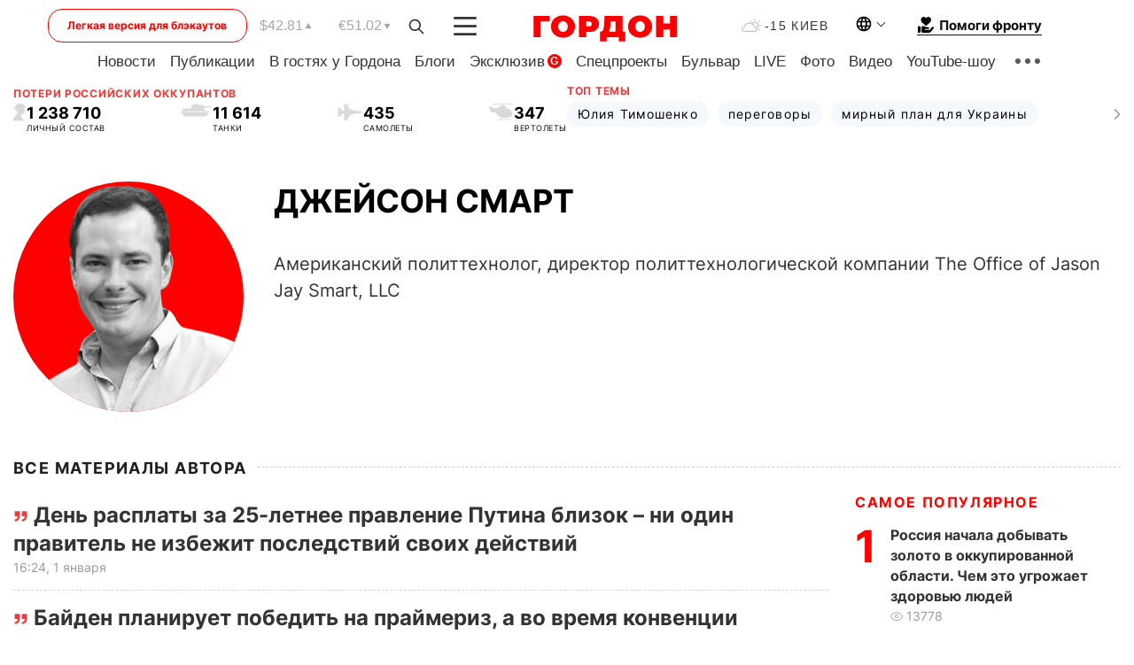

--- FILE ---
content_type: text/html; charset=UTF-8
request_url: https://gordonua.com/blogs/dzheyson-dzhey-smart.html
body_size: 23596
content:
<!DOCTYPE html><html lang="ru"><head>
    <meta charset="UTF-8">
    <meta http-equiv="X-UA-Compatible" content="IE=edge">
    <meta name="viewport" content="width=device-width, initial-scale=1">

    <meta name="msvalidate.01" content="DF6B4591C603DAD4E73878CB6B106CCE" />
    
    
    

    

        <title>Джейсон Смарт / ГОРДОН</title>    <meta name="description" content="Американский политтехнолог, директор политтехнологической компании The Office of Jason Jay Smart, LLC" class="js-meta" />    
    
    
    
    
    
     <!-- alter articles -->
                                  <link rel="alternate" href="https://gordonua.com/blogs/dzheyson-dzhey-smart.html" hreflang="ru">
                                                          <link rel="alternate" href="https://gordonua.com/ukr/blogs/dzheyson-dzhey-smart.html" hreflang="uk">
                        <link rel="alternate" href="https://gordonua.com/ukr/blogs/dzheyson-dzhey-smart.html" hreflang="x-default">
                                                                <link rel="canonical" href="https://gordonua.com/blogs/dzheyson-dzhey-smart.html">
                                
                
        
                <script async src="https://www.googletagmanager.com/gtag/js?id=G-LLKXF6867N"></script>
        <script>
            window.dataLayer = window.dataLayer || [];
            function gtag(){dataLayer.push(arguments);}
            gtag('js', new Date());

            gtag('config', 'G-LLKXF6867N');
        </script>
    
    <script type="text/javascript">
        var gtmContainerId = 'GTM-PFHTMJ';
        function gordonGTM() {
            // Код Google Tag Manager
            (function(w,d,s,l,i){w[l]=w[l]||[];w[l].push({'gtm.start':
            new Date().getTime(),event:'gtm.js'});var f=d.getElementsByTagName(s)[0],
            j=d.createElement(s),dl=l!='dataLayer'?'&l='+l:'';j.async=true;j.src=
            'https://www.googletagmanager.com/gtm.js?id='+i+dl;f.parentNode.insertBefore(j,f);
            })(window,document,'script','dataLayer', gtmContainerId);
        }
        window.addEventListener('DOMContentLoaded', function() {
            if (window.innerWidth <= 520) {
                setTimeout(gordonGTM, 4000);
            } else {
                gordonGTM();
            }
        });
    </script>

            <script type="text/javascript">
            function loadDelayedScripts() {
                var gptScript = document.createElement('script');
                gptScript.src = 'https://securepubads.g.doubleclick.net/tag/js/gpt.js';
                gptScript.async = true;
                document.head.appendChild(gptScript);

                var ymScript = document.createElement('script');
                ymScript.src = 'https://cdn.membrana.media/gdn/ym.js';
                ymScript.async = true;
                document.head.appendChild(ymScript);

                window.yieldMasterCmd = window.yieldMasterCmd || [];
                window.yieldMasterCmd.push(function() {
                    window.yieldMaster.init({
                        pageVersionAutodetect: true
                    });
                });
            }

            window.addEventListener('DOMContentLoaded', function() {
                setTimeout(loadDelayedScripts, 2000);
                                    gtag('event', 'membrana_ym_init');
                            });
        </script>

        <style>
            .nts-ad {display: flex; flex-direction: column; align-items: center; justify-content: center}
            .nts-ad-h300 {min-height: 300px}
        </style>
        
                        
                
    <meta property='og:title' content="Джейсон Смарт / ГОРДОН"/>
    <meta name='twitter:title' content="Джейсон Смарт / ГОРДОН">
            <meta property='og:description' content="Американский политтехнолог, директор политтехнологической компании The Office of Jason Jay Smart, LLC"/>
        <meta name='twitter:description' content="Американский политтехнолог, директор политтехнологической компании The Office of Jason Jay Smart, LLC">
    
<meta property='og:type' content='website'/>
<meta property='og:url' content='/blogs/dzheyson-dzhey-smart.html'/>
<meta property='og:image' content='https://gordonua.com/img/section/42/31_main.png'/><meta property='og:site_name' content='Гордон | Gordon'/>

<meta name='twitter:card' content='summary_large_image'>
<meta name='twitter:site' content='@Gordonuacom'>
<meta name='twitter:creator' content='@Gordonuacom'>
    <meta name='twitter:image' content='https://gordonua.com/img/section/42/31_main.png'>
                            <script type="application/ld+json">
    {
        "@context": "https://schema.org",
        "@type": "WebPage",
        "name": "Джейсон Смарт",
                        "publisher": {
            "@type": "Organization",
            "name": "ГОРДОН",
            "url": "https://gordonua.com",
            "sameAs": [
                                    "https://www.youtube.com/vgostyahugordona",
                                    "https://www.facebook.com/gordonuacom",
                                    "https://twitter.com/Gordonuacom",
                                    "https://flipboard.com/@GORDONUA",
                                    "https://gordonua.com/xml/rss.xml",
                                    "https://t.me/gordonuacom",
                                    "https://t.me/dmytrogordon_official",
                                    "https://invite.viber.com/?g2=AQABYNa0%2Brz9Pkzt0NnTdm5DcUzQHlf7QrDvmsZ1C9h5ZjM%2FKIIfxji%2BDRkQ6fy9&lang=ru",
                                "https://uk.wikipedia.org/wiki/%D0%93%D0%BE%D1%80%D0%B4%D0%BE%D0%BD_(%D1%96%D0%BD%D1%82%D0%B5%D1%80%D0%BD%D0%B5%D1%82-%D0%B2%D0%B8%D0%B4%D0%B0%D0%BD%D0%BD%D1%8F)"
            ],
            "logo": {
                "@type": "ImageObject",
                "url": "https://gordonua.com/user/img/gordon-logo.svg",
                "width": "228",
                "height": "42"
            }
        }
    }
    </script>



    
            
    <script type="application/ld+json">
    {
        "@context": "http://schema.org",
        "@type": "BreadcrumbList",
        "itemListElement": [
                                            {
                "@type": "ListItem",
                "position": 1,
                "item": {
                                            "@id": "/blogs.html",  // cp0
                                        "name": "Блоги"
                }
            }
            ,                                            {
                "@type": "ListItem",
                "position": 1,
                "item": {
                                            "@id": "/blogs/dzheyson-dzhey-smart.html",  // cp0
                                        "name": "Джейсон Смарт"
                }
            }
                            ]
    }
    </script>
    

<script type="application/ld+json">
{
    "@context": "http://schema.org",
    "@type": "WebSite",
    "url": "https://gordonua.com",
    "potentialAction": {
        "@type": "SearchAction",
        "target": "/search/query={search_term_string}",
        "query-input": "required name=search_term_string"
    }
}
</script>    
<link rel="preconnect" href="https://connect.facebook.net">
<link rel="preconnect" href="https://cdn.gravitec.net">
    <link rel="preload" href='/user/css/fonts_connect_new3.css' as="style"/>
        <link rel="preload" href='/user/css/main.min-v37.css' as="style"/>
    <link rel="preload" href='/user/css/fix.min-v27.css' as="style"/>
        <link rel="icon" type="image/png" href="/user/img/favicon-new.png" sizes="16x16">
    <link rel="icon" type="image/png" href="/user/img/favicon-new32.png" sizes="32x32">
    <link rel="apple-touch-icon" type="image/png" href="/user/img/favicon-newiOS.png" sizes="180x180">
    
    <link rel="stylesheet" href="/user/css/fonts_connect_new3.css">
        <link rel="stylesheet" href="/user/css/main.min-v37.css">
    <link rel="stylesheet" href="/user/css/fix.min-v27.css">
    <style>
        div[data-place='43'],
        div[data-place='70'], 
        div[data-place='71'], 
        div[data-place='72'],
        div[data-place='56'], 
        div[data-place='57'], 
        div[data-place='58'],
        div[data-place='36'],
        div[data-place='37'],
        div[data-place='38'],
        div[data-place='160'],
        div[data-place='161'],
        div[data-place='51'],
        div[data-place='52'],
        div[data-place='53'],
        div[data-place='88'],
        div[data-place='89'],
        div[data-place='82'],
        div[data-place='44'],
        div[data-place='99'],
        div[data-place='100'],
        div[data-place='102'],
        div[data-place='103'],
        div[data-place='104'],
        div[data-place='96'],
        div[data-place='98'],
        div[data-place='168'],
        div[data-place='169']
        {
            margin: 30px 0;
        }
        div[data-place='70'],
        div[data-place='43'],
        div[data-place='56'],
        div[data-place='51'],
        div[data-place='37'],
        div[data-place='36']{
            position: relative;
            z-index: 1;
        }
        div[data-place='108'], div[data-place='109']{
            margin: 30px auto;
        }
        blockquote.twitter-tweet{
            padding: inherit;
            font-size: inherit;
            line-height: inherit;
            text-align: inherit;
            color: inherit;
            font-family: inherit;
            border-top: inherit;
            position: inherit;
            margin-top: inherit;
        }
        blockquote.twitter-tweet a{
            color: #2f89ce;
            font-family: inherit;
        }
        blockquote.twitter-tweet a:hover{
            color: #ff5353!important;
        }
        .main-slider ~ .content__flex-main .content__base{
            order: 2!important;
        }
        .top-slider__box .swiper-slide{
            margin-right: 15px;
        }
         @media screen and (max-width: 567px){
            .theme-box.tegs-rubric .theme-box-slider1 .swiper-slide{
            margin-right: 10px;
        }
        }
        .bulvar .theme-box .news-tegs__link{
            font-family: Inter-Regular, sans-serif;
        }
    </style>
    <script>
        var root_domain = 'gordonua.com';
        var loadsrcscache = [];
        load_srcs = function(sources, callback) {
            loadsrcscache.push([sources, callback]);
        }
    </script>

    </head><body ><div class="sbody"><style>.boulevard-block .main-slider .views {display: block;}.popular-list .popular-list__item .views {display: block!important;}[data-action="banners"] .banner.has-iframe::before,[data-action="banners"] .banner.has-img::before,[data-action="banners"] .banner .adsbygoogle:before {content: "Реклама";display: block;font-size: 14px;color: #9a9a9a;}[data-action="banners"] .banner a::before{font-family: 'Inter-Regular';}[data-action="banners"] .banner .adsbygoogle:before{position: absolute;top: -30px;}[data-action="banners"] .banner .adsbygoogle{margin-top: 20px;position: relative;}[data-action="banners"] .banner.has-iframe .adsbygoogle:before{display: none;}[data-action="banners"] .banner.has-iframe .adsbygoogle{margin-top: 0;}.MIXADVERT_NET a::before{display: none!important;}.MIXADVERT_NET > div::before{position: absolute;top: -30px;}@media (min-width: 567px) {.news-slider-box .content-tile.big .content-tile__img img{height: auto;}}.news-slider-box .content-tile.big .content-tile__img {max-height: 200px;}@media (max-width: 567px){.news-slider-box .content-tile.big .content-tile__img {max-height: 166px;}}.content-title .content-title__link h1,main.content__base .content-title h1.content-title__link{font-size: inherit !important;line-height: inherit !important;color: inherit !important;margin-bottom: inherit !important;font-family: inherit !important;display: inline !important;letter-spacing: inherit!important;text-transform: inherit!important;}main.content__base .content-title h1.content-title__link{color: red!important;font-size: 18px!important;line-height: 24px!important;letter-spacing: .08em!important;text-transform: uppercase!important;font-family: Inter-Bold, sans-serif !important;}.all-materials-title h1 {display: block;width: fit-content;text-transform: uppercase;font-family: Inter-SemiBold;font-size: 16px;letter-spacing: .08em;color: #202020;background: #fff;padding-right: 10px;margin-bottom: 0;line-height: 30px;white-space: nowrap;}.all-materials-title.top-theme-title.top-theme-page-title h1 {text-transform: inherit;}@media (max-width: 640px) {.materil-author h1 {font-size: 16px;}}</style><script>
                   function checkBanners() {  
                        document.querySelectorAll('.banner:not(.has-iframe)').forEach(banner => {
                            if (banner.querySelector('iframe')) {
                                banner.classList.add('has-iframe');
                            } 
                            if (banner.querySelector('img')) {
                                banner.classList.add('has-iframe');
                            }
                            
                            const div = banner.querySelector('div[id]');
                            if (div && (div.innerHTML.trim() !== '' || div.nextElementSibling && div.nextElementSibling.tagName === 'SCRIPT')) {
                                banner.classList.add('has-iframe');
                            }
                        });  
                    }
                setTimeout(checkBanners, 4000);
                let scrollCount = 0;
                function onScroll() {
                    checkBanners();
                    scrollCount++;
                        if (scrollCount >= 5) {
                            window.removeEventListener('scroll', onScroll);
                        }
                    }
                window.addEventListener('scroll', checkBanners);
            </script><script>
                function getCookie(name) {
                    var nameEQ = name + "=";
                    var ca = document.cookie.split(';');
                    for(var i=0;i < ca.length;i++) {
                        var c = ca[i];
                        while (c.charAt(0)==' ') c = c.substring(1,c.length);
                        if (c.indexOf(nameEQ) == 0) return c.substring(nameEQ.length,c.length);
                    }
                    return null;
                }
                function set_cookie(name,value,days, link) {
                    var expires = "";
                    if (days) {
                        var date = new Date();
                        date.setTime(date.getTime() + (days*24*60*60*1000));
                        expires = "; expires=" + date.toUTCString();
                    }
                    document.cookie = name + "=" + (value || "")  + expires + "; path=/";
                    document.location.href = link;
                }

                var pull_optimization_check = {};
            </script><!-- Google Tag Manager (noscript) -->
<noscript><iframe src="https://www.googletagmanager.com/ns.html?id=GTM-PFHTMJ"
height="0" width="0" style="display:none;visibility:hidden"></iframe></noscript>
<!-- End Google Tag Manager (noscript) --> <style>
    .header__top{
        position: relative;
    }
    .light-version-btn:hover {
        opacity: 0.8;
    }
    .light-version-btn{
        font-size: 12px;
        line-height: 20px;
        display: flex;
        justify-content: center;
        align-items: center;
        height: 38px;
        width: 100%;
        max-width: 225px;
        /* position: absolute; */
        top: 5px;
        left: 5.5%;
        color: #FF0000;
        border: 1px solid #FF0000;
        border-radius: 16px;
        margin-right: 14px;
    }
    @media (max-width: 1270px){
        .light-version-btn{
            left: 46px;
        }
    }
    @media (max-width: 1210px){
        .light-version-btn {
            max-width: 195px;
        }
    }
    @media (max-width: 1150px){
        .light-version-btn {
            display: none;
        }
    }
    @media (max-width: 567px){
        .header__top,  .country-switcher{
            background: white;
        }
    }
    @media (max-width: 1150px){
        .light-version-btn {
            display: none;
            right: 0;
            left: auto;
            background: white;
            position: fixed;
            bottom: 0;
            top: auto;
            max-width: 100%;
            border: none;
            height: 91px;
            font-size: 16px;
            background: #F7F7F8;
            border-radius: 0;
        }
    }

    

    .foundation {
        display: none;
        border-bottom: 1px solid;
        line-height: 19px;
        text-decoration: none;
    }
    .foundation img {
        padding-bottom: 2px;
    }
    .foundation span.foundation-text {
        font-family: Inter-Bold, sans-serif;
        font-size: 15px;
        padding-left: 5px;
    }
    .foundation:hover span.foundation-text {
        color: red;
    }

    @media (min-width: 749px){
        .foundation {
            display: inline-flex;
        }
    }
</style>

<header class="header">
    <div class="container">
        <div class="header__top">
            <a class="light-version-btn" href="https://fast.gordonua.com/rus/">
                Легкая версия для блэкаутов
            </a>
            <div class="course">
                <span class="course__item dollar">$42.81</span>
                <span class="course__item euro">€51.02</span>
            </div>
            <button id="search-btn" class="search-btn">
                <img width="18" height="18" src="/user/img/Shape.svg" alt="search btn">
            </button>
            <a class="menu-mob" id="butt1" >
                <img width="26" height="21" class="closed" src="/user/img/gumburger.svg" alt="menu closed">
                <div class="open">
                    <img src="/user/img/close_.svg" alt="menu open">
                </div>
            </a>

            <div class="logo">
                <a href="https://gordonua.com/rus/">
                    <img width="165" height="30" src="/user/img/gordon-logo.svg" alt="Главная">
                </a>
            </div>

            <div class="temperature">
                <img width="23" height="16" src="/user/img/temp.svg" alt="weather">
                -15 Киев
            </div>

            <div class="languages">
            <div class="languages-select"><img width="20" height="20" src="/user/img/planet.svg" alt="languages"></div>
            <div class="languages-change">
                                                                                                                                                                                                                                                                                                                                         <div><a href="/ukr/blogs/dzheyson-dzhey-smart.html" data-langid="1" data-absnum="2" onclick="set_cookie('lang', 2, 30, '/ukr/blogs/dzheyson-dzhey-smart.html')" style="font-size:16px;font-weight:400">UA</a></div>
                        <div><a href="https://english.gordonua.com/" onclick="document.location.href='https://english.gordonua.com/'" style="font-size:16px;font-weight:400">EN</a></div>
                                                                                    </div>
            </div>

            <a href="/drone.html" class="foundation">
                <img width="20" height="20" src="/user/img/foundation-help.svg" alt="languages">
                <span class="foundation-text">Помоги фронту</span>
            </a>
        </div>

                                                                                                                                                                                                                                                                                                                                                                                
                                                                                                                                                                                                                                                                                
                                                                                                                                                                                                                                                                                                                                                                                                                
                                                                                                                                                                                        
        <div class="header-menu">
            <button id="search-btn-mob" class="search-btn search-btn-mob"><img width="18" height="18" src="/user/img/Shape.svg" alt="search">Поиск</button>
            <div class="header-menu__item">
                <div class="header-menu__title-box"><span class="header-menu__title">Главная</span></div>
                <nav>
                    <ul>
                                                    <li><a  href="/news.html">Новости</a></li>
                                                    <li><a  href="/publications.html">Публикации</a></li>
                                                    <li><a  href="/interview.html">В гостях у Гордона</a></li>
                                                    <li><a  href="/blogs.html">Блоги</a></li>
                                                    <li><a  href="/exclusive.html">Эксклюзив</a><span class="g-bl">G</span></li>
                                                    <li><a  href="/specprojects.html">Спецпроекты</a></li>
                                                    <li><a  href="/bulvar.html">Бульвар</a></li>
                                                    <li><a  href="/live.html">LIVE</a></li>
                                                    <li><a  href="/photo.html">Фото</a></li>
                                                    <li><a  href="/video.html">Видео</a></li>
                                                    <li><a  href="/talkshow.html">YouTube-шоу</a></li>
                                            </ul>
                </nav>
                <div class="header-menu__item">
                    <div class="header-menu__title-box"><span class="header-menu__title">Соцсети</span></div>
                    <nav>
                        <ul>
                                                                                            <li><a class="bold youtube-h" href="https://www.youtube.com/vgostyahugordona">YouTube</a></li>
                                                                                            <li><a class="bold facebook-h" href="https://www.facebook.com/gordonuacom">Facebook</a></li>
                                                                                            <li><a class="bold twitter-h" href="https://twitter.com/Gordonuacom">Twitter</a></li>
                                                                                            <li><a class="bold flipboard-h" href="https://flipboard.com/@GORDONUA">Flipboard</a></li>
                                                                                            <li><a class="bold rss-h" href="https://gordonua.com/xml/rss.xml">RSS</a></li>
                                                                                            <li><a class="bold telegram-h" href="https://t.me/gordonuacom">Telegram <br> Gordonua.com</a></li>
                                                                                            <li><a class="bold telegram-h2" href="https://t.me/dmytrogordon_official">Telegram <br> Дмитрий Гордон</a></li>
                                                                                            <li><a class="bold viber-h" href="https://invite.viber.com/?g2=AQABYNa0%2Brz9Pkzt0NnTdm5DcUzQHlf7QrDvmsZ1C9h5ZjM%2FKIIfxji%2BDRkQ6fy9&lang=ru">Viber</a></li>
                                                    </ul>
                    </nav>
                </div>
            </div>
            <div class="header-menu__item">
                <div class="header-menu__title-box"><span class="header-menu__title">Категории новостей</span></div>
                <nav>
                    <ul>
                                                    <li><a href="/news.html">Все новости</a></li>
                                                    <li><a href="/news/military-actions.html">Военные действия</a></li>
                                                    <li><a href="/news/worldnews.html">Мир</a></li>
                                                    <li><a href="/news/politics.html">Политика</a></li>
                                                    <li><a href="/news/money.html">Деньги</a></li>
                                                    <li><a href="/news/sport.html">Спорт</a></li>
                                                    <li><a href="/news/localnews.html">Происшествия</a></li>
                                                    <li><a href="/news/culture.html">Культура</a></li>
                                                    <li><a href="/news/science.html">Техно</a></li>
                                                    <li><a href="/news/health.html">Образ жизни</a></li>
                                                    <li><a href="/interesting.html">Интересное</a></li>
                                                    <li><a href="/news/society.html">Общество</a></li>
                                            </ul>
                </nav>
                <div class="header-menu__item mobile-hide">
                    <div class="header-menu__title-box"><span class="header-menu__title">Контакты</span></div>
                    <nav class="contacts-box">
                        <ul>
                            <li><a class="contacts-h" href="tel:+380442071301">+380 (44) 207-13-01,</a></li>
                            <li><a class="contacts-h" href="tel:+380442071302">+380 (44) 207-13-02</a></li>
                        </ul>
                    </nav>
                    <nav class="email-box">
                        <ul>
                            <li><a class="email-h" href="/cdn-cgi/l/email-protection#1c79787568736e5c7b736e787372697d327f7371"><span class="__cf_email__" data-cfemail="83e6e7eaf7ecf1c3e4ecf1e7ecedf6e2ade0ecee">[email&#160;protected]</span></a></li>
                        </ul>
                    </nav>
                   
                    <div class="hide-desctop">
                        <div class="header-menu__title-box"><span class="header-menu__title">Информация</span></div>
                        <nav>
                            <ul>
                                                                    <li><a href="/about/job.html">Вакансии</a></li>
                                                                    <li><a href="/about.html">Редакция</a></li>
                                                                    <li><a href="/about/advertisement.html">Реклама на сайте</a></li>
                                                                    <li><a href="/legal_info.html">Правовая информация</a></li>
                                                                    <li><a href="/about/how-to-read.html">Как нас читать на временно оккупированных территориях</a></li>
                                                            </ul>
                        </nav>
                        <span class="header-menu__title">Приложения</span>
                        <nav>
                            <ul class="app-box">
                                <li><a href="https://play.google.com/store/apps/details?id=com.gordon"><img src="/user/img/app1.png" alt="android app"></a></li>
                                <li><a href="https://itunes.apple.com/app/id1282904011"><img src="/user/img/app2.png" alt="ios app"></a></li>
                            </ul>
                        </nav>
                    </div>
                </div>
            </div>
            <div class="header-menu__item">
                <div class="header-menu__title-box"><span class="header-menu__title">Город </span></div>
                <nav>
                    <ul>
                                                    <li><a  href="/news/kiev.html">Киев</a></li>
                                                    <li><a  href="/tags/harkov.html">Харьков</a></li>
                                                    <li><a  href="/tags/lvov.html">Львов</a></li>
                                                    <li><a  href="/tags/dnepr.html">Днепр</a></li>
                                                    <li><a  href="/tags/odessa-1.html">Одесса</a></li>
                                                    <li><a  href="/tags/mariupol-1.html">Мариуполь</a></li>
                                                    <li><a  href="/tags/donetsk-1.html">Донецк</a></li>
                                                    <li><a  href="/tags/lugansk.html">Луганск</a></li>
                                            </ul>
                </nav>
            </div>
            <div class="header-menu__item mobile-hide">
                <div class="header-menu__title-box"><span class="header-menu__title">Соцсети</span></div>
                <nav>
                    <ul>
                                                                                <li><a class="bold youtube-h" href="https://www.youtube.com/vgostyahugordona">YouTube</a></li>
                                                                                <li><a class="bold facebook-h" href="https://www.facebook.com/gordonuacom">Facebook</a></li>
                                                                                <li><a class="bold twitter-h" href="https://twitter.com/Gordonuacom">Twitter</a></li>
                                                                                <li><a class="bold flipboard-h" href="https://flipboard.com/@GORDONUA">Flipboard</a></li>
                                                                                <li><a class="bold rss-h" href="https://gordonua.com/xml/rss.xml">RSS</a></li>
                                                                                <li><a class="bold telegram-h" href="https://t.me/gordonuacom">Telegram <br> Gordonua.com</a></li>
                                                                                <li><a class="bold telegram-h2" href="https://t.me/dmytrogordon_official">Telegram <br> Дмитрий Гордон</a></li>
                                                                                <li><a class="bold viber-h" href="https://invite.viber.com/?g2=AQABYNa0%2Brz9Pkzt0NnTdm5DcUzQHlf7QrDvmsZ1C9h5ZjM%2FKIIfxji%2BDRkQ6fy9&lang=ru">Viber</a></li>
                                            </ul>
                </nav>
            </div>
            <div class="header-menu__item mobile-hide">
                <div class="hide-desctop">
                    <div class="header-menu__title-box"><span class="header-menu__title">Информация</span></div>
                    <nav>
                        <ul>
                                                            <li><a href="/about/job.html">Вакансии</a></li>
                                                            <li><a href="/about.html">Редакция</a></li>
                                                            <li><a href="/about/advertisement.html">Реклама на сайте</a></li>
                                                            <li><a href="/legal_info.html">Правовая информация</a></li>
                                                            <li><a href="/about/how-to-read.html">Как нас читать на временно оккупированных территориях</a></li>
                                                    </ul>
                    </nav>
                </div>
                <div class="header-menu__title-box"><span class="header-menu__title">Контакты</span></div>
                <nav class="contacts-box">
                    <ul>
                        <li><a class="contacts-h" href="tel:+380442071301">+380 (44) 207-13-01,</a></li>
                        <li><a class="contacts-h" href="tel:+380442071302">+380 (44) 207-13-02</a></li>
                    </ul>
                </nav>

                <nav class="email-box" style="margin-bottom: 0">
                    <ul>
                        <li><a class="email-h" href="/cdn-cgi/l/email-protection#3a5f5e534e55487a5d55485e55544f5b14595557"><span class="__cf_email__" data-cfemail="6401000d100b1624030b16000b0a11054a070b09">[email&#160;protected]</span></a></li>
                    </ul>
                </nav>
                <div class="help-btn">
                    <span>Помоги фронту</span>
                    <a class="help-btn__link" href="/drone.html">Помочь</a>
                </div>
                <div class="hide-desctop">
                    <span class="header-menu__title">Приложения</span>
                    <nav>
                        <ul class="app-box">
                            <li><a href="https://play.google.com/store/apps/details?id=com.gordon"><img src="/user/img/app1.png" alt="app google pic"></a></li>
                            <li><a href="https://itunes.apple.com/app/id1282904011"><img src="/user/img/app2.png" alt="app apple pic"></a></li>
                        </ul>
                    </nav>
                </div>
            </div>

            <div class="header-menu__item hide-mobile">
                <div class="header-menu__title-box"><span class="header-menu__title">Информация</span></div>
                <nav>
                    <ul>
                                                    <li><a href="/about/job.html">Вакансии</a></li>
                                                    <li><a href="/about.html">Редакция</a></li>
                                                    <li><a href="/about/advertisement.html">Реклама на сайте</a></li>
                                                    <li><a href="/legal_info.html">Правовая информация</a></li>
                                                    <li><a href="/about/how-to-read.html">Как нас читать на временно оккупированных территориях</a></li>
                                            </ul>
                </nav>
                <span class="header-menu__title">Приложения</span>
                <nav>
                    <ul class="app-box">
                        <li><a href="https://play.google.com/store/apps/details?id=com.gordon"><img src="/user/img/app1.png" alt="app google p"></a></li>
                        <li><a href="https://itunes.apple.com/app/id1282904011"><img src="/user/img/app2.png" alt="app apple p"></a></li>
                    </ul>
                </nav>
            </div>

        </div>

        <div class="header_rubric">
            <nav>
                <ul>
                                            <li><a class="header_rubric__link" href="/news.html">Новости</a></li>
                                            <li><a class="header_rubric__link" href="/publications.html">Публикации</a></li>
                                            <li><a class="header_rubric__link" href="/interview.html">В гостях у Гордона</a></li>
                                            <li><a class="header_rubric__link" href="/blogs.html">Блоги</a></li>
                                            <li><a class="header_rubric__link" href="/exclusive.html">Эксклюзив</a><span class="g-bl">G</span></li>
                                            <li><a class="header_rubric__link" href="/specprojects.html">Спецпроекты</a></li>
                                            <li><a class="header_rubric__link" href="/bulvar.html">Бульвар</a></li>
                                            <li><a class="header_rubric__link" href="/live.html">LIVE</a></li>
                                            <li><a class="header_rubric__link" href="/photo.html">Фото</a></li>
                                            <li><a class="header_rubric__link" href="/video.html">Видео</a></li>
                                            <li><a class="header_rubric__link" href="/talkshow.html">YouTube-шоу</a></li>
                                    </ul>
                <button class="menu-show"><img width="28" height="6" src="/user/img/group1.svg" alt="show menu"></button>
            </nav>
            <div class="menu-rubric">
                <nav>
                    <ul>
                                                    <li><a href="/news.html">Все новости</a></li>
                                                    <li><a href="/news/military-actions.html">Военные действия</a></li>
                                                    <li><a href="/news/worldnews.html">Мир</a></li>
                                                    <li><a href="/news/politics.html">Политика</a></li>
                                                    <li><a href="/news/money.html">Деньги</a></li>
                                                    <li><a href="/news/sport.html">Спорт</a></li>
                                                    <li><a href="/news/localnews.html">Происшествия</a></li>
                                                    <li><a href="/news/culture.html">Культура</a></li>
                                                    <li><a href="/news/science.html">Техно</a></li>
                                                    <li><a href="/news/health.html">Образ жизни</a></li>
                                                    <li><a href="/interesting.html">Интересное</a></li>
                                                    <li><a href="/news/society.html">Общество</a></li>
                                            </ul>
                </nav>
            </div>
        </div>

        <div class="rubric-box">
            <div class="rubric-box-slider swiper-container">
                <div class="swiper-wrapper">
                                            <div class="swiper-slide">
                            <a class="rubric-box__item" href="/news.html"><span>Новости</span></a>
                        </div>
                                            <div class="swiper-slide">
                            <a class="rubric-box__item" href="/publications.html"><span>Публикации</span></a>
                        </div>
                                            <div class="swiper-slide">
                            <a class="rubric-box__item" href="/interview.html"><span>В гостях у Гордона</span></a>
                        </div>
                                            <div class="swiper-slide">
                            <a class="rubric-box__item" href="/blogs.html"><span>Блоги</span></a>
                        </div>
                                            <div class="swiper-slide">
                            <a class="rubric-box__item" href="/exclusive.html"><span>Эксклюзив</span></a>
                        </div>
                                            <div class="swiper-slide">
                            <a class="rubric-box__item" href="/specprojects.html"><span>Спецпроекты</span></a>
                        </div>
                                            <div class="swiper-slide">
                            <a class="rubric-box__item" href="/bulvar.html"><span>Бульвар</span></a>
                        </div>
                                            <div class="swiper-slide">
                            <a class="rubric-box__item" href="/live.html"><span>LIVE</span></a>
                        </div>
                                            <div class="swiper-slide">
                            <a class="rubric-box__item" href="/photo.html"><span>Фото</span></a>
                        </div>
                                            <div class="swiper-slide">
                            <a class="rubric-box__item" href="/video.html"><span>Видео</span></a>
                        </div>
                                            <div class="swiper-slide">
                            <a class="rubric-box__item" href="/talkshow.html"><span>YouTube-шоу</span></a>
                        </div>
                                    </div>
                <span class="theme-arrow_"><img src="/user/img/arrow-right2.svg" alt="sl arr right"></span>
            </div>
            
            

                        
                                                                                                                                        
            <div class="top-wrapper flex2">
                <div class="top-wrapper-item">
                    <div class="losses-wrap flex2">
                        <div class="item-lw title flex2">
                            Потери российских оккупантов
                        </div>
                        <div class="item-lw">
                            <div class="losses flex2">
                                <div class="item-l-wrap flex2">
                                    <div class="item-l">
                                        <img width="15" height="20" class="r-p" src="/user/img/r-p.svg" alt="">
                                    </div>
                                    <div class="item-l flex2">
                                        <span> 1 238 710</span>
                                        <p>ЛИЧНЫЙ СОСТАВ</p>
                                    </div>
                                </div>
                                <div class="item-l-wrap flex2">
                                    <div class="item-l">
                                        <img width="36" height="15" class="r-t" src="/user/img/r-t.svg" alt="">
                                    </div>
                                    <div class="item-l">
                                        <span> 11 614</span>
                                        <p>
ТАНКИ</p>
                                    </div>
                                </div>
                                <div class="item-l-wrap flex2">
                                    <div class="item-l">
                                        <img width="29" height="19" class="r-pl" src="/user/img/r-pl.svg" alt="">
                                    </div>
                                    <div class="item-l">
                                        <span> 435</span>
                                        <p>САМОЛЕТЫ</p>
                                    </div>
                                </div>
                                <div class="item-l-wrap flex2">
                                    <div class="item-l">
                                        <img width="28" height="19" class="r-h" src="/user/img/r-h.svg" alt="">
                                    </div>
                                    <div class="item-l">
                                        <span> 347</span>
                                        <p>ВЕРТОЛЕТЫ</p>
                                    </div>
                                </div>
                            </div>
                        </div>
                    </div>
                </div>

                
                <div class="top-wrapper-item">
                    <div class="losses-wrap losses-wrap-slider flex2">
                        <div class="item-lw title flex2">
                            Топ темы
                        </div>
                        <div class="item-lw">
                            <div class="theme-box">
                                <div class="theme-box-slider swiper-container">
                                    <div class="swiper-wrapper">
                                                                                    <div class="swiper-slide">
                                                <a class="theme-box__item " href="/tags/julija-timoshenko.html">
                                                    <span>Юлия Тимошенко</span>
                                                </a>
                                            </div>
                                                                                    <div class="swiper-slide">
                                                <a class="theme-box__item " href="/tags/peregovory.html">
                                                    <span>переговоры</span>
                                                </a>
                                            </div>
                                                                                    <div class="swiper-slide">
                                                <a class="theme-box__item " href="/tags/mirnyj-plan-dlja-ukrainy.html">
                                                    <span>мирный план для Украины</span>
                                                </a>
                                            </div>
                                                                            </div>
                                </div>
                
                                <span class="swiper-button-prev theme-arrow theme-arrow-left swiper-button-white">
                                    <img width="8" height="12" src="/user/img/arrow-right2.svg" alt="sl left">
                                </span>
                                <span class="swiper-button-next theme-arrow swiper-button-white">
                                    <img width="8" height="12" src="/user/img/arrow-right2.svg" alt="sl right">
                                </span>
                            </div>
                        </div>
                    </div>
                </div>
            </div>
            
        </div>
    </div>
</header>

<script data-cfasync="false" src="/cdn-cgi/scripts/5c5dd728/cloudflare-static/email-decode.min.js"></script><script>
    load_srcs(['/user/js/swiper-bundle.min.js'], function() {
        var swiper = new Swiper(".theme-box-slider", {
            spaceBetween: 10,
            grabCursor: true,
            slidesPerView: 'auto',
            navigation: {
                nextEl: ".swiper-button-next",
                prevEl: ".swiper-button-prev"
            },
        });
        
        var swiper = new Swiper(".theme-box-slider1", {
            spaceBetween: 10,
            grabCursor: true,
            slidesPerView: 'auto',
            navigation: {
                nextEl: ".theme-arrow1"
            },
        });
        
        var swiper = new Swiper(".rubric-box-slider", {
            spaceBetween: 16,
            grabCursor: true,
            slidesPerView: 'auto',
            navigation: {
                nextEl: ".theme-arrow_"
            },
        });
    });
</script> <div class="container "> <div class="content content__flex content-two">
    


<div class="heroes-box author ">
    <div class="heroes-box__about">
        <div class="heroes-box__photo bgc">
            <img src="/img/section/42/31_main-v1695914106.png" alt="Джейсон Смарт">
        </div>

        <div class="heroes-box__text">
            <div class="heroes-box__title">ДЖЕЙСОН СМАРТ</div>
            <div class="heroes-box__position"></div>
            <div class="heroes-box__text-in"><p>Американский политтехнолог, директор политтехнологической компании The Office of Jason Jay Smart, LLC</p></div>

            <div class="social-bl">
                                                                            </div>

                    </div>
        
            </div>
</div>

    <div class="content-title"><span class="content-title__link color-black">Все материалы автора</span></div>

    <div class="content__flex-main news">
        <main class="content__base">
            <div class="interview-block heroes author">

                <div class="interview-block-in blog-art">
                    <div class="publication-popular-box js-append-stream">
                                                        
    
            
        
    
    
            
                      
     

    <div class="content-news__item  after">
        <div class="content-news__text">
            <a class="content-news__link" href="https://gordonua.com/blogs/dzheyson-dzhey-smart/den-rasplaty-za-25-letnee-pravlenie-putina-blizok-ni-odin-pravitel-ne-izbezhit-posledstvij-svoikh-dejstvij-1728614.html" data-test="none" data-edit="1728614,4231" data-absnum="1728614">
                    <span class="before_blog_icon"></span>
                День расплаты за 25-летнее правление Путина близок – ни один правитель не избежит последствий своих действий 
                            </a>
        </div>

        <div class="blog-data">
            <span class="content-news__time-before">16:24, 1 января</span>
                    </div>
    </div>
                                                        
    
            
        
    
    
            
                      
     

    <div class="content-news__item  after">
        <div class="content-news__text">
            <a class="content-news__link" href="https://gordonua.com/blogs/dzheyson-dzhey-smart/bajden-planiruet-pobedit-na-prajmeriz-a-vo-vremja-konventsii-demokraticheskoj-partii-vyberet-sebe-preemnika-1709445.html" data-test="none" data-edit="1709445,4231" data-absnum="1709445">
                    <span class="before_blog_icon"></span>
                Байден планирует победить на праймериз, а во время конвенции Демократической партии выберет себе преемника
                            </a>
        </div>

        <div class="blog-data">
            <span class="content-news__time-before">16:14, 6 июня</span>
                    </div>
    </div>
                                                        
    
            
        
    
    
            
                      
     

    <div class="content-news__item  after">
        <div class="content-news__text">
            <a class="content-news__link" href="https://gordonua.com/blogs/dzheyson-dzhey-smart/bajdena-mohut-snjat-s-elektoralnoj-honki-ukraine-nuzhno-nemedlenno-nachat-sotrudnichestvo-s-respublikanskoj-partiej-1708650.html" data-test="none" data-edit="1708650,4231" data-absnum="1708650">
                    <span class="before_blog_icon"></span>
                Байдена могут снять с электоральной гонки. Украине нужно немедленно начать сотрудничество с Республиканской партией
                            </a>
        </div>

        <div class="blog-data">
            <span class="content-news__time-before">18:17, 29 мая</span>
                    </div>
    </div>
                                                        
    
            
        
    
    
            
                      
     

    <div class="content-news__item  after">
        <div class="content-news__text">
            <a class="content-news__link" href="https://gordonua.com/blogs/dzheyson-dzhey-smart/prajmeriz-podoshli-k-kontsu-i-respublikantsy-v-konhresse-nachali-publichno-osuzhdat-prorossijskost-takikh-marhinalov-kak-hrin-1706685.html" data-test="none" data-edit="1706685,4231" data-absnum="1706685">
                    <span class="before_blog_icon"></span>
                Праймериз подошли к концу, и республиканцы в Конгрессе начали публично осуждать пророссийскость таких маргиналов, как Грин 
                            </a>
        </div>

        <div class="blog-data">
            <span class="content-news__time-before">14:28, 10 мая</span>
                    </div>
    </div>
                                                        
    
            
        
    
    
            
                      
     

    <div class="content-news__item  after">
        <div class="content-news__text">
            <a class="content-news__link" href="https://gordonua.com/blogs/dzheyson-dzhey-smart/posle-provalnoj-ataki-irana-eshche-absurdnee-stanovitsja-to-chto-ukrainu-ne-vooruzhajut-iz-za-strakha-eskalatsii-1704159.html" data-test="none" data-edit="1704159,4231" data-absnum="1704159">
                    <span class="before_blog_icon"></span>
                После провальной атаки Ирана еще абсурднее становится то, что Украину не вооружают из-за страха "эскалации"
                            </a>
        </div>

        <div class="blog-data">
            <span class="content-news__time-before">10:37, 15 апреля</span>
                    </div>
    </div>
                                                        
    
            
        
    
    
            
                      
     

    <div class="content-news__item  after">
        <div class="content-news__text">
            <a class="content-news__link" href="https://gordonua.com/blogs/dzheyson-dzhey-smart/chelovek-rabotajushchij-nad-zakonoproektom-ssha-o-pomoshchi-ukraine-soobshchil-mne-chto-nakonets-to-proiskhodit-dvizhenie-prichem-nastojashchee-a-ne-formalnoe-1703583.html" data-test="none" data-edit="1703583,4231" data-absnum="1703583">
                    <span class="before_blog_icon"></span>
                Человек, работающий над законопроектом США о помощи Украине, сообщил мне, что наконец-то происходит движение, причем настоящее, а не формальное
                            </a>
        </div>

        <div class="blog-data">
            <span class="content-news__time-before">17:03, 9 апреля</span>
                    </div>
    </div>
                                                        
    
            
        
    
    
            
                      
     

    <div class="content-news__item  after">
        <div class="content-news__text">
            <a class="content-news__link" href="https://gordonua.com/blogs/dzheyson-dzhey-smart/sehodnjashnee-reshenie-verkhovnoho-suda-ssha-stalo-krupnoj-pobedoj-trampa-verojatnost-chto-on-vernetsja-v-belyj-dom-rastet-1699800.html" data-test="none" data-edit="1699800,4231" data-absnum="1699800">
                    <span class="before_blog_icon"></span>
                Сегодняшнее решение Верховного суда США стало крупной победой Трампа. Вероятность, что он вернется в Белый дом, растет
                            </a>
        </div>

        <div class="blog-data">
            <span class="content-news__time-before">19:28, 4 марта</span>
                    </div>
    </div>
                                                        
    
            
        
    
    
            
                      
     

    <div class="content-news__item  after">
        <div class="content-news__text">
            <a class="content-news__link" href="https://gordonua.com/blogs/dzheyson-dzhey-smart/otkaz-ot-ukrainy-ne-sdelaet-ameriku-bezopasnee-i-ne-pomozhet-sekonomit-eto-pechalno-esli-tretesortnaja-rossija-zastavit-ssha-morhnut-pervymi-1688305.html" data-test="none" data-edit="1688305,4231" data-absnum="1688305">
                    <span class="before_blog_icon"></span>
                Отказ от Украины не сделает Америку безопаснее и не поможет сэкономить. Это печально, если третьесортная Россия заставит США моргнуть первыми
                            </a>
        </div>

        <div class="blog-data">
            <span class="content-news__time-before">19:05, 17 ноября</span>
                    </div>
    </div>
                                                        
    
            
        
    
    
            
                      
     

    <div class="content-news__item  after">
        <div class="content-news__text">
            <a class="content-news__link" href="https://gordonua.com/blogs/dzheyson-dzhey-smart/ukraine-nuzhen-lobbistskij-turborezhim-v-vashinhtone-chtoby-srednestatisticheskij-dzho-znal-chto-pomoshch-ukraine-ihraet-ne-tolko-moralnuju-no-i-prahmatichnuju-rol-1686058.html" data-test="none" data-edit="1686058,4231" data-absnum="1686058">
                    <span class="before_blog_icon"></span>
                Украине нужен лоббистский турборежим в Вашингтоне, чтобы среднестатистический Джо знал, что помощь Украине играет не только моральную, но и прагматичную роль
                            </a>
        </div>

        <div class="blog-data">
            <span class="content-news__time-before">12:59, 28 октября</span>
                    </div>
    </div>
                                                        
    
            
        
    
    
            
                      
     

    <div class="content-news__item  after">
        <div class="content-news__text">
            <a class="content-news__link" href="https://gordonua.com/blogs/dzheyson-dzhey-smart/sudja-po-zajavlenijam-osnovnykh-kandidatov-na-post-spikera-palaty-predstavitelej-ssha-situatsija-s-podderzhkoj-ukrainy-v-vashinhtone-uslozhnjaetsja--1683469.html" data-test="none" data-edit="1683469,4231" data-absnum="1683469">
                    <span class="before_blog_icon"></span>
                Судя по заявлениям основных кандидатов на пост спикера Палаты представителей США, ситуация с поддержкой Украины в Вашингтоне усложняется 
                            </a>
        </div>

        <div class="blog-data">
            <span class="content-news__time-before">10:37, 5 октября</span>
                    </div>
    </div>
                                                        
    
            
        
    
    
            
                      
     

    <div class="content-news__item  after">
        <div class="content-news__text">
            <a class="content-news__link" href="https://gordonua.com/blogs/dzheyson-dzhey-smart/antiukrainskie-sily-v-vashinhtone-sumeli-perebit-populjarnost-zelenskoho-pomoshch-ssha-ukraine-mozhet-okazatsja-pod-uhrozoj-1682753.html" data-test="none" data-edit="1682753,4231" data-absnum="1682753">
                    <span class="before_blog_icon"></span>
                Антиукраинские силы в Вашингтоне сумели перебить популярность Зеленского. Помощь США Украине может оказаться под угрозой
                            </a>
        </div>

        <div class="blog-data">
            <span class="content-news__time-before">18:40, 28 сентября</span>
                    </div>
    </div>
                                                        
    
                        
        
    
    
            
                      
     

    <div class="content-news__item  after">
        <div class="content-news__text">
            <a class="content-news__link" href="https://gordonua.com/blogs/dzheyson-dzhey-smart/cinichno-no-v-belom-dome-vserez-ubezhdeny-chto-ukraincy-bystro-poterpyat-porazhenie-vo-vremya-rossiyskogo-vtorzheniya-1596445.html" data-test="none" data-edit="1596445,4231" data-absnum="1596445">
                    <span class="before_blog_icon"></span>
                Цинично, но в Белом доме всерьез убеждены, что украинцы быстро потерпят поражение во время российского вторжения<span class="g-bl">G</span>
                            </a>
        </div>

        <div class="blog-data">
            <span class="content-news__time-before">22:44, 21 февраля</span>
                    </div>
    </div>
                                                        
    
                        
        
    
    
            
                      
     

    <div class="content-news__item  after">
        <div class="content-news__text">
            <a class="content-news__link" href="https://gordonua.com/blogs/dzheyson-dzhey-smart/esli-amerikanskie-korabli-otpravyat-v-baltiyskoe-ili-chernoe-more-znachit-razgovor-baydena-i-putina-proshel-ploho-i-ssha-gotovyatsya-zashchitit-soyuznikov-po-nato-1585242.html" data-test="none" data-edit="1585242,4231" data-absnum="1585242">
                    <span class="before_blog_icon"></span>
                Если американские корабли отправят в Балтийское или Черное море, значит, разговор Байдена и Путина прошел плохо и США готовятся защитить союзников по НАТО<span class="g-bl">G</span>
                            </a>
        </div>

        <div class="blog-data">
            <span class="content-news__time-before">17:23, 8 декабря</span>
                    </div>
    </div>
                                                        
    
                        
        
    
    
            
                      
     

    <div class="content-news__item  after">
        <div class="content-news__text">
            <a class="content-news__link" href="https://gordonua.com/blogs/dzheyson-dzhey-smart/v-vashingtone-vse-chashche-prihodyat-k-vyvodu-chto-potencialnaya-ugroza-ukraine-realna-i-mozhet-vozniknut-v-techenie-sleduyushchih-60-dney-1582655.html" data-test="none" data-edit="1582655,4231" data-absnum="1582655">
                    <span class="before_blog_icon"></span>
                В Вашингтоне все чаще приходят к выводу, что потенциальная угроза Украине реальна и может возникнуть в течение следующих 60 дней<span class="g-bl">G</span>
                            </a>
        </div>

        <div class="blog-data">
            <span class="content-news__time-before">21:30, 22 ноября</span>
                    </div>
    </div>
                                                        
    
                        
        
    
    
            
                      
     

    <div class="content-news__item  after">
        <div class="content-news__text">
            <a class="content-news__link" href="https://gordonua.com/blogs/dzheyson-dzhey-smart/situaciya-v-afganistane-mozhet-zatronut-tadzhikistan-i-kyrgyzstan-ih-krah-privedet-k-desyatiletiyam-destabilizacii-v-regione-1563495.html" data-test="none" data-edit="1563495,4231" data-absnum="1563495">
                    <span class="before_blog_icon"></span>
                Ситуация в Афганистане может затронуть Таджикистан и Кыргызстан. Их крах приведет к десятилетиям дестабилизации в регионе<span class="g-bl">G</span>
                            </a>
        </div>

        <div class="blog-data">
            <span class="content-news__time-before">18:14, 19 июля</span>
                    </div>
    </div>
                                            </div>
                </div>
                                                                <span data-author="4231" data-limit="15" style="cursor:pointer" class="js-load-more content-btn publication-btn">
                    Загрузить еще
                    <img src="/user/img/dovnload.svg">
                </span>
                            </div>
        </main>

        <aside class="content__news interview">
            


    
    <div class="popular-list">
    <a class="list-title" href="/top.html">Самое популярное</a>
                            <div class="popular-list__item">
            <div class="popular-list__text">
                <a class="popular-list__link" href="https://gordonua.com/news/war/rossija-nachala-vykachivat-zoloto-iz-okkupirovannoj-oblasti-chem-eto-uhrozhaet-zdorovju-ljudej-1772265.html" data-edit="1772265,2815" data-absnum="1772265">Россия начала добывать золото в оккупированной области. Чем это угрожает здоровью людей</a>
                <span class="views">13778</span>
            </div>
        </div>
                            <div class="popular-list__item">
            <div class="popular-list__text">
                <a class="popular-list__link" href="https://gordonua.com/news/worldnews/tramp-vvel-chrezvychajnoe-polozhenie-v-ssha-sredi-prichin-kuba-i-rossija-1772134.html" data-edit="1772134,2256" data-absnum="1772134">Трамп ввел чрезвычайное положение в США. Среди причин – Куба и Россия</a>
                <span class="views">7186</span>
            </div>
        </div>
                            <div class="popular-list__item">
            <div class="popular-list__text">
                <a class="popular-list__link" href="https://gordonua.com/news/politics/krivetskij-zajavil-chto-sledujushchim-prezidentom-ukrainy-dolzhen-byt-natsionalist-s-fundamentalnym-ponimaniem-ekonomiki-1772070.html" data-edit="1772070,2194" data-absnum="1772070">Кривецкий заявил, что следующим президентом Украины должен быть националист с фундаментальным пониманием экономики</a>
                <span class="views">5973</span>
            </div>
        </div>
                            <div class="popular-list__item">
            <div class="popular-list__text">
                <a class="popular-list__link" href="https://gordonua.com/news/war/merzost-i-nadruhatelstvo-nad-pamjatju-voennye-otreahirovali-na-reshenie-suda-o-natsionalnom-kladbishche-1772272.html" data-edit="1772272,2815" data-absnum="1772272">"Мерзость и надругательство над памятью". Военные отреагировали на решение суда о Национальном кладбище</a>
                <span class="views">5168</span>
            </div>
        </div>
                            <div class="popular-list__item">
            <div class="popular-list__text">
                <a class="popular-list__link" href="https://gordonua.com/news/worldnews/fitso-predlahaet-olivkovuju-vetv-es-bloomberg-nazvalo-prichiny-izmenenija-pozitsii-premera-slovakii-1772240.html" data-edit="1772240,2256" data-absnum="1772240">Фицо предлагает "оливковую ветвь" ЕС. Bloomberg назвало причины изменения позиции премьера Словакии</a>
                <span class="views">5059</span>
            </div>
        </div>
    </div>    <div data-action="banners" data-place="92" data-page="4231" class="sunsite_actions"></div>

        
    
<div class="news-box-list hide-tab">
    <a class="list-title" href="/news.html">
        Новости
    </a>

    <div class="content-news">
                            
                
    
    
    
    
            <div class="content-news__item ">
            <div class="content-news__info">
                <span class="content-news__time">1 час назад</span>
            </div>
            <div class="content-news__text">
                <a class="content-news__link" href="https://gordonua.com/news/worldnews/morjaki-iz-tankera-rehistriruemoho-kak-rossijskij-iz-za-etoho-trebovali-zamenit-ikh-ekipazh-smi-1772317.html" data-edit="1772317,2256" data-absnum="1772317">
                    Моряки с танкера, который зарегистрирован как российский, из-за этого требовали заменить их экипаж – СМИ
                    

<span class="art-icons">
                                                                                                                    
        
            
        
        
        
        
        </span>
                </a>
            </div>
        </div>
                                
                
    
    
    
    
            <div class="content-news__item picture ">
            <div class="content-news__text">
                <div class="content-news__info">
                    <span class="content-news__time">2 часа назад</span>
                </div>
                
                <div class="content-news-inside">
                    <a class="content-news__img" href="https://gordonua.com/news/worldnews/vo-frantsii-desjatki-tysjach-chelovek-vyshli-na-mitinhi-v-podderzhku-politsii-foto-1772318.html">
                                                    <img width="70" style="object-position: top" height="58" class="art_inner_img" src="/img/article/17723/18_tnsquare-v1769900293.jpg" alt="Во Франции десятки тысяч человек вышли на митинги в поддержку полиции. Фото">
                                            </a>
                    <a class="content-news__link" href="https://gordonua.com/news/worldnews/vo-frantsii-desjatki-tysjach-chelovek-vyshli-na-mitinhi-v-podderzhku-politsii-foto-1772318.html" data-edit="1772318,2256" data-absnum="1772318">
                        Во Франции десятки тысяч человек вышли на митинги в поддержку полиции. Фото
                    </a>
                    

<span class="art-icons">
                                                                                                                    
        
            
        
        
        
        
                <span class="news-photo"><img src="/user/img/photo.svg" alt="photo icon"></span>
    </span>
                </div>
            </div>
        </div>
                                
                
    
    
    
    
            <div class="content-news__item ">
            <div class="content-news__info">
                <span class="content-news__time">2 часа назад</span>
            </div>
            <div class="content-news__text">
                <a class="content-news__link" href="https://gordonua.com/news/worldnews/polsha-vremenno-ohranichila-aviasoobshchenie-iz-za-obektov-iz-belarusi-1772316.html" data-edit="1772316,2256" data-absnum="1772316">
                    Польша временно ограничила авиасообщение из-за объектов из Беларуси
                    

<span class="art-icons">
                                                                                                                    
        
            
        
        
        
        
        </span>
                </a>
            </div>
        </div>
                                
                
    
    
    
    
            <div class="content-news__item ">
            <div class="content-news__info">
                <span class="content-news__time">2 часа назад</span>
            </div>
            <div class="content-news__text">
                <a class="content-news__link" href="https://gordonua.com/news/crimea/morpekh-volynskij-rasskazal-kak-v-2014-hodu-v-krymu-eho-komandir-izmennik-zavel-v-chast-rossijskoho-henerala-1772314.html" data-edit="1772314,2468" data-absnum="1772314">
                    Морпех Волынский рассказал, как в 2014 году в Крыму его командир-предатель завел в часть российского генерала
                    

<span class="art-icons">
                                                                                                                    
        
            
        
        
        
        
        </span>
                </a>
            </div>
        </div>
                                
                
    
    
    
    
            <div class="content-news__item ">
            <div class="content-news__info">
                <span class="content-news__time">3 часа назад</span>
            </div>
            <div class="content-news__text">
                <a class="content-news__link" href="https://gordonua.com/news/worldnews/rf-okazalas-v-kontse-honki-ii-iz-za-tekhnofoba-putina-ne-polzujushchehosja-smartfonami-i-internetom-smi-1772315.html" data-edit="1772315,2256" data-absnum="1772315">
                    РФ оказалась в конце гонки ИИ из-за технофоба Путина, не пользующегося смартфонами и интернетом – СМИ
                    

<span class="art-icons">
                                                                                                                    
        
            
        
        
        
        
        </span>
                </a>
            </div>
        </div>
                                
                
    
    
    
    
            <div class="content-news__item ">
            <div class="content-news__info">
                <span class="content-news__time">3 часа назад</span>
            </div>
            <div class="content-news__text">
                <a class="content-news__link" href="https://gordonua.com/news/politics/vse-zakonchitsja-kak-s-miloshevichem-hirkin-raskritikoval-rukovodstvo-rossii-1772310.html" data-edit="1772310,2194" data-absnum="1772310">
                    "Все закончится, как с Милошевичем". Гиркин раскритиковал руководство России
                    

<span class="art-icons">
                                                                                                                    
        
            
        
        
        
        
        </span>
                </a>
            </div>
        </div>
                                
                
    
    
    
    
            <div class="content-news__item ">
            <div class="content-news__info">
                <span class="content-news__time">3 часа назад</span>
            </div>
            <div class="content-news__text">
                <a class="content-news__link" href="https://gordonua.com/news/worldnews/v-latvii-zafiksirovali-samye-silnye-morozy-bolee-chem-za-10-let-1772311.html" data-edit="1772311,2256" data-absnum="1772311">
                    В Латвии зафиксировали самые сильные морозы более чем за 10 лет
                    

<span class="art-icons">
                                                                                                                    
        
            
        
        
        
        
        </span>
                </a>
            </div>
        </div>
                                
                
    
    
    
    
            <div class="content-news__item ">
            <div class="content-news__info">
                <span class="content-news__time">4 часа назад</span>
            </div>
            <div class="content-news__text">
                <a class="content-news__link" href="https://gordonua.com/news/war/chtoby-uzh-sovsem-skrasit-boevye-budni-hur-perekhvatil-razhovor-okkupantov-o-narkotikakh-na-fronte-1772309.html" data-edit="1772309,2815" data-absnum="1772309">
                    "Чтобы уж совсем скрасить боевые будни". ГУР перехватил разговор оккупантов о наркотиках на фронте
                    

<span class="art-icons">
                                                                                                                    
        
            
        
        
        
        
        </span>
                </a>
            </div>
        </div>
                                
                
    
    
    
    
            <div class="content-news__item bold">
            <div class="content-news__info">
                <span class="content-news__time">4 часа назад</span>
            </div>
            <div class="content-news__text">
                <a class="content-news__link" href="https://gordonua.com/news/politics/ne-poluchil-otveta-zelenskij-vyrazil-somnenie-chto-evropa-hotova-k-takoj-vojne-kak-v-ukraine-1772307.html" data-edit="1772307,2194" data-absnum="1772307">
                    "Не получил ответа". Зеленский выразил сомнение, что Европа готова к такой войне, как в Украине
                    

<span class="art-icons">
                                                                                                                    
        
            
        
        
        
        
        </span>
                </a>
            </div>
        </div>
                                
                
    
    
    
    
            <div class="content-news__item ">
            <div class="content-news__info">
                <span class="content-news__time">5 часов назад</span>
            </div>
            <div class="content-news__text">
                <a class="content-news__link" href="https://gordonua.com/news/war/proryva-v-perehovorakh-po-vojne-v-ukraine-ne-stoit-ozhidat-kak-minimum-do-marta-the-economist-1772308.html" data-edit="1772308,2815" data-absnum="1772308">
                    Прорыва в переговорах по войне в Украине не стоит ожидать как минимум до марта – The Economist
                    

<span class="art-icons">
                                                                                                                    
        
            
        
        
        
        
        </span>
                </a>
            </div>
        </div>
                <a class="content-btn" href="/news.html">Больше новостей</a>
    <div data-action="banners" data-place="39" data-load_after="1" data-page="4231" class="sunsite_actions"></div>
</div>
<div class="advertising-news-250 hide-tab">
    <div data-action="banners" data-place="93" data-page="4231" class="sunsite_actions"></div>
</div>


<div class="publication-list hide-tab">
    <a class="list-title" href="/exclusive.html">
        Эксклюзив <span class="g-bl g-blm">G</span>
    </a>

            <div class="publication-list__item">
            <div class="publication-list__text">
                <a href="https://gordonua.com/news/politics/shpiony-putina-na-zapade-vlijanie-zhenshchin-na-mirovykh-liderov-druzhba-s-sobchak-intervju-batsman-s-belotserkovskoj-video-1772279.html" class="publication-list__link" data-edit="1772279,2194" data-absnum="1772279">Шпионы Путина на Западе, влияние женщин на мировых лидеров, дружба с Собчак. Интервью Бацман с Белоцерковской. Видео</a>
                <span class="g-bl">G</span>
            </div>
            <span class="publication-list__date">19:00, 31 января</span>
        </div>
            <div class="publication-list__item">
            <div class="publication-list__text">
                <a href="https://gordonua.com/interview/sekta-trampa-sluha-putina-fiktivnye-sanktsii-tomahawk-dlja-ukrainy-intervju-hordona-s-pinkusom-video-1772275.html" class="publication-list__link" data-edit="1772275,2200" data-absnum="1772275">Секта Трампа, слуга Путина, фиктивные санкции, Tomahawk для Украины. Интервью Гордона с Пинкусом. Видео</a>
                <span class="g-bl">G</span>
            </div>
            <span class="publication-list__date">18:00, 31 января</span>
        </div>
            <div class="publication-list__item">
            <div class="publication-list__text">
                <a href="https://gordonua.com/bulvar/news/bobul-elton-dzhon-mne-skazal-shikarnyj-ty-pevets-no-rodilsja-ne-tam-1772173.html" class="publication-list__link" data-edit="1772173,3878" data-absnum="1772173">Бобул: Элтон Джон мне сказал: "Шикарный ты певец, но родился не там"</a>
                <span class="g-bl">G</span>
            </div>
            <span class="publication-list__date">16:41, 31 января</span>
        </div>
            <div class="publication-list__item">
            <div class="publication-list__text">
                <a href="https://gordonua.com/live/snezhnaja-katastrofa-v-moskve-bunt-silovikov-v-rf-kto-otravil-abramovicha-strim-batsman-s-demchenko-video-1772208.html" class="publication-list__link" data-edit="1772208,4244" data-absnum="1772208">Снежная катастрофа в Москве, бунт силовиков в РФ, кто отравил Абрамовича. Стрим Бацман с Демченко. Видео</a>
                <span class="g-bl">G</span>
            </div>
            <span class="publication-list__date">19:00, 30 января</span>
        </div>
            <div class="publication-list__item">
            <div class="publication-list__text">
                <a href="https://gordonua.com/bulvar/news/u-nikh-putin-eto-lenin-bobul-rezko-vyskazalsja-o-zashuhannykh-rossijanakh-1771969.html" class="publication-list__link" data-edit="1771969,3878" data-absnum="1771969">"У них Путин – это Ленин". Бобул резко высказался о "зашуганных" россиянах</a>
                <span class="g-bl">G</span>
            </div>
            <span class="publication-list__date">18:27, 30 января</span>
        </div>
            <div class="publication-list__item">
            <div class="publication-list__text">
                <a href="https://gordonua.com/blogs/inna-kostyrya/epokha-ii-i-rynok-truda-hotovy-li-universitety-k-transformatsii-svoikh-obrazovatelnykh-prohramm-1772188.html" class="publication-list__link" data-edit="1772188,4432" data-absnum="1772188">Эпоха ИИ и рынок труда: готовы ли университеты к трансформации своих образовательных программ </a>
                <span class="g-bl">G</span>
            </div>
            <span class="publication-list__date">16:36, 30 января</span>
        </div>
            <div class="publication-list__item">
            <div class="publication-list__text">
                <a href="https://gordonua.com/bulvar/news/my-rabotaem-v-katehorii-tjazhelyj-ljuks-nevesta-kuleby-rasskazala-kak-reshilas-otkryt-set-seks-shopov--1772122.html" class="publication-list__link" data-edit="1772122,3878" data-absnum="1772122">"Мы работаем в категории тяжелый люкс". Невеста Кулебы рассказала, как решилась открыть сеть секс-шопов </a>
                <span class="g-bl">G</span>
            </div>
            <span class="publication-list__date">14:25, 30 января</span>
        </div>
            <div class="publication-list__item">
            <div class="publication-list__text">
                <a href="https://gordonua.com/bulvar/news/bobul-v-tserkvi-kuchma-kak-vzjalmoeho-syna-tak-vsju-sluzhbu-i-derzhal-eho-na-rukakh-nikomu-ne-otdal-1771861.html" class="publication-list__link" data-edit="1771861,3878" data-absnum="1771861">Бобул: В церкви Кучма как взял моего сына, так всю службу и держал его на руках. Никому не отдал</a>
                <span class="g-bl">G</span>
            </div>
            <span class="publication-list__date">12:32, 30 января</span>
        </div>
            <div class="publication-list__item">
            <div class="publication-list__text">
                <a href="https://gordonua.com/bulvar/news/bobul-o-virastjuke-on-zhe-pridurok-s-kozlom-ja-ne-khochu-miritsja-tam-mozhov-net-1771967.html" class="publication-list__link" data-edit="1771967,3878" data-absnum="1771967">Бобул о Вирастюке: Он же придурок! С козлом я не хочу мириться, там мозгов нет</a>
                <span class="g-bl">G</span>
            </div>
            <span class="publication-list__date">23:11, 29 января</span>
        </div>
            <div class="publication-list__item">
            <div class="publication-list__text">
                <a href="https://gordonua.com/bulvar/news/paveletskaja-o-rabote-na-pljusakh-moj-mozh-blokiruet-vospominanija-o-kvartale-95-1772097.html" class="publication-list__link" data-edit="1772097,3878" data-absnum="1772097">Павелецкая о работе на "плюсах": Мой мозг блокирует воспоминания о "Квартале 95"</a>
                <span class="g-bl">G</span>
            </div>
            <span class="publication-list__date">22:20, 29 января</span>
        </div>
        
    <a class="content-btn" href="/exclusive.html">
        Больше публикаций
    </a>
    <div data-action="banners" data-place="40" data-load_after="1" data-page="4231" class="sunsite_actions"></div>
</div>

    
    <div class="content-tiles spec-project">
        <div class="content-tile">
            <a href="/specprojects/parking1.html" class="content-tile__img">
                <img src="/img/section/45/24_tn.jpg" alt="Свой паркинг в доме, гараж или платная стоянка. Где лучше оставлять машину в Киеве">
                            </a>
            <div class="content-tile__text">
                <a class="content-tile__link" href="/specprojects/parking1.html">
                    Свой паркинг в доме, гараж или платная стоянка. Где лучше оставлять машину в Киеве
                </a>
            </div>

            <div class="content-tile__bottom">
                                <a href="/specprojects.html" class="content-tile__rubric">Спецпроекты</a>
            </div>
        </div>
    </div>

    
    <div class="news-box-list hide-tab for-photo">
    <a class="list-title" href="/photo.html">Фото</a>
    <div class="content-news">
                            
                
    
    
    
    
            <div class="content-news__item picture ">
            <div class="content-news__text">
                <div class="content-news__info">
                    <span class="content-news__time">3 дня назад</span>
                </div>
                
                <div class="content-news-inside">
                    <a class="content-news__img" href="https://gordonua.com/photo/events/malaja-meteorolohicheskaja-bomba-shtorm-kristin-obestochil-million-ljudej-v-portuhalii-est-pohibshie-fotoreportazh-1772099.html">
                                                    <img class="lozad" style="object-position: top art_inner_img" width="70" height="58" data-src="/img/article/17720/99_tnsquare-v1769714785.jpg" alt=""Малая метеорологическая бомба". Шторм "Кристин" обесточил 1 млн людей в Португалии, есть погибшие. Фоторепортаж">
                                            </a>
                    <a class="content-news__link" href="https://gordonua.com/photo/events/malaja-meteorolohicheskaja-bomba-shtorm-kristin-obestochil-million-ljudej-v-portuhalii-est-pohibshie-fotoreportazh-1772099.html" data-edit="1772099,2316" data-absnum="1772099">
                        "Малая метеорологическая бомба". Шторм "Кристин" обесточил 1 млн людей в Португалии, есть погибшие. Фоторепортаж
                    </a>
                    

<span class="art-icons">
                                                                                                                    
        
            
        
        
        
        
                <span class="news-photo"><img src="/user/img/photo.svg" alt="photo icon"></span>
    </span>
                </div>
            </div>
        </div>
                                
                
    
    
    
    
            <div class="content-news__item picture ">
            <div class="content-news__text">
                <div class="content-news__info">
                    <span class="content-news__time">00:48, 26 января 2026</span>
                </div>
                
                <div class="content-news-inside">
                    <a class="content-news__img" href="https://gordonua.com/photo/events/ledovaja-burja-nakryla-ssha-bolee-1-mln-chelovek-ostalis-bez-sveta-fotoreportazh-1771617.html">
                                                    <img class="lozad" style="object-position: top art_inner_img" width="70" height="58" data-src="/img/article/17716/17_tnsquare-v1769381779.jpg" alt="Ледовая буря накрыла США, более 1 млн человек остались без света. Фоторепортаж">
                                            </a>
                    <a class="content-news__link" href="https://gordonua.com/photo/events/ledovaja-burja-nakryla-ssha-bolee-1-mln-chelovek-ostalis-bez-sveta-fotoreportazh-1771617.html" data-edit="1771617,2316" data-absnum="1771617">
                        Ледовая буря накрыла США, более 1 млн человек остались без света. Фоторепортаж
                    </a>
                    

<span class="art-icons">
                                                                                                                    
        
            
        
        
        
        
                <span class="news-photo"><img src="/user/img/photo.svg" alt="photo icon"></span>
    </span>
                </div>
            </div>
        </div>
                                
                
    
    
    
    
            <div class="content-news__item picture ">
            <div class="content-news__text">
                <div class="content-news__info">
                    <span class="content-news__time">23:44, 24 января 2026</span>
                </div>
                
                <div class="content-news-inside">
                    <a class="content-news__img" href="https://gordonua.com/photo/events/v-albanii-protesty-pererosli-v-stolknovenija-s-politsiej-fotoreportazh-1771526.html">
                                                    <img class="lozad" style="object-position: top art_inner_img" width="70" height="58" data-src="/img/article/17715/26_tnsquare-v1769291063.jpg" alt="В Албании протесты переросли в столкновения с полицией. Фоторепортаж">
                                            </a>
                    <a class="content-news__link" href="https://gordonua.com/photo/events/v-albanii-protesty-pererosli-v-stolknovenija-s-politsiej-fotoreportazh-1771526.html" data-edit="1771526,2316" data-absnum="1771526">
                        В Албании протесты переросли в столкновения с полицией. Фоторепортаж
                    </a>
                    

<span class="art-icons">
                                                                                                                    
        
            
        
        
        
        
                <span class="news-photo"><img src="/user/img/photo.svg" alt="photo icon"></span>
    </span>
                </div>
            </div>
        </div>
                                
                
    
    
    
    
            <div class="content-news__item picture ">
            <div class="content-news__text">
                <div class="content-news__info">
                    <span class="content-news__time">01:20, 12 января 2026</span>
                </div>
                
                <div class="content-news-inside">
                    <a class="content-news__img" href="https://gordonua.com/photo/events/v-avstralii-iz-za-masshtabnykh-pozharov-est-pervaja-zhertva-vlasti-objavili-evakuatsiju-fotoreportazh-1770075.html">
                                                    <img class="lozad" style="object-position: top art_inner_img" width="70" height="58" data-src="/img/article/17700/75_tnsquare-v1768173609.jpg" alt="В Австралии из-за масштабных пожаров есть первая жертва, власти объявили эвакуацию. Фоторепортаж">
                                            </a>
                    <a class="content-news__link" href="https://gordonua.com/photo/events/v-avstralii-iz-za-masshtabnykh-pozharov-est-pervaja-zhertva-vlasti-objavili-evakuatsiju-fotoreportazh-1770075.html" data-edit="1770075,2316" data-absnum="1770075">
                        В Австралии из-за масштабных пожаров есть первая жертва, власти объявили эвакуацию. Фоторепортаж
                    </a>
                    

<span class="art-icons">
                                                                                                                    
        
            
        
        
        
        
                <span class="news-photo"><img src="/user/img/photo.svg" alt="photo icon"></span>
    </span>
                </div>
            </div>
        </div>
                                
                
    
    
    
    
            <div class="content-news__item picture ">
            <div class="content-news__text">
                <div class="content-news__info">
                    <span class="content-news__time">00:55, 11 января 2026</span>
                </div>
                
                <div class="content-news-inside">
                    <a class="content-news__img" href="https://gordonua.com/photo/events/rubili-i-pilili-v-hermanii-nesmotrja-na-moroz-proshel-ledjanoj-karnaval-fotoreportazh-1769993.html">
                                                    <img class="lozad" style="object-position: top art_inner_img" width="70" height="58" data-src="/img/article/17699/93_tnsquare-v1768086071.jpg" alt=""Рубили и пилили". В Германии, несмотря на мороз, прошел ледяной карнавал. Фоторепортаж">
                                            </a>
                    <a class="content-news__link" href="https://gordonua.com/photo/events/rubili-i-pilili-v-hermanii-nesmotrja-na-moroz-proshel-ledjanoj-karnaval-fotoreportazh-1769993.html" data-edit="1769993,2316" data-absnum="1769993">
                        "Рубили и пилили". В Германии, несмотря на мороз, прошел ледяной карнавал. Фоторепортаж
                    </a>
                    

<span class="art-icons">
                                                                                                                    
        
            
        
        
        
        
                <span class="news-photo"><img src="/user/img/photo.svg" alt="photo icon"></span>
    </span>
                </div>
            </div>
        </div>
                                
                
    
    
    
    
            <div class="content-news__item picture ">
            <div class="content-news__text">
                <div class="content-news__info">
                    <span class="content-news__time">00:59, 4 января 2026</span>
                </div>
                
                <div class="content-news-inside">
                    <a class="content-news__img" href="https://gordonua.com/photo/events/chernye-shtory-nicheho-lishneho-kak-vyhljadela-komnata-v-kotoroj-vlasti-ssha-nabljudali-za-operatsiej-v-venesuele-fotoreportazh-1769157.html">
                                                    <img class="lozad" style="object-position: top art_inner_img" width="70" height="58" data-src="/img/article/17691/57_tnsquare-v1767481178.jpg" alt="Черные шторы, ничего лишнего. Как выглядела комната, в которой власти США наблюдали за операцией в Венесуэле? Фоторепортаж">
                                            </a>
                    <a class="content-news__link" href="https://gordonua.com/photo/events/chernye-shtory-nicheho-lishneho-kak-vyhljadela-komnata-v-kotoroj-vlasti-ssha-nabljudali-za-operatsiej-v-venesuele-fotoreportazh-1769157.html" data-edit="1769157,2316" data-absnum="1769157">
                        Черные шторы, ничего лишнего. Как выглядела комната, в которой власти США наблюдали за операцией в Венесуэле? Фоторепортаж
                    </a>
                    

<span class="art-icons">
                                                                                                                    
        
            
        
        
        
        
                <span class="news-photo"><img src="/user/img/photo.svg" alt="photo icon"></span>
    </span>
                </div>
            </div>
        </div>
                                
                
    
    
    
    
            <div class="content-news__item picture bold">
            <div class="content-news__text">
                <div class="content-news__info">
                    <span class="content-news__time">17:14, 30 декабря 2025</span>
                </div>
                
                <div class="content-news-inside">
                    <a class="content-news__img" href="https://gordonua.com/photo/events/ruiny-prisypannye-snehom-vsu-pokazali-kak-vyhljadit-kupjansk-s-vysoty-fotoreportazh-1768732.html">
                                                    <img class="lozad" style="object-position: top art_inner_img" width="70" height="58" data-src="/img/article/17687/32_tnsquare-v1767107649.jpg" alt="Руины, присыпанные снегом. ВСУ показали, как выглядит Купянск с высоты. Фоторепортаж">
                                            </a>
                    <a class="content-news__link" href="https://gordonua.com/photo/events/ruiny-prisypannye-snehom-vsu-pokazali-kak-vyhljadit-kupjansk-s-vysoty-fotoreportazh-1768732.html" data-edit="1768732,2316" data-absnum="1768732">
                        Руины, присыпанные снегом. ВСУ показали, как выглядит Купянск с высоты. Фоторепортаж
                    </a>
                    

<span class="art-icons">
                                                                                                                    
        
            
        
        
        
        
                <span class="news-photo"><img src="/user/img/photo.svg" alt="photo icon"></span>
    </span>
                </div>
            </div>
        </div>
                <a class="content-btn" href="/photo.html">Больше новостей</a>
</div>
        </aside>
    </div>
</div>

<script>
    load_srcs(['/user/js/gordon-app-v1717064104.js'], function() {
        let moreBtn = document.querySelector('.js-load-more');
        let streamElement = document.querySelector('.js-append-stream');

        let page = 2;

        if(moreBtn && streamElement) {
            moreBtn.addEventListener('click', function (e) {
                e.preventDefault();

                ajax.get(
                    lang + '/actions/load-author',
                    {
                        'author' : moreBtn.dataset.author,
                        'limit' : moreBtn.dataset.limit,
                        'page' : page,
                    },
                    function(data) {
                        data = JSON.parse(data);
                        if(data.success) {
                            let stream = data.list;
                            for(let item in stream) {
                                streamElement.append(fromHTML(stream[item]));
                            }
                            page++;
                            place_redactor_pens();
                        }

                        if(!data.next) {
                            moreBtn.style.display = 'none';
                        }
                    }
                );
            });
        }
    });
</script> </div>                                                                                         
                                                                
                                                                                                
                                        

                                                                                            


<footer class="footer">
    <div class="container">
        <div class="header-menu">
            <div class="header-menu__item">
                <span class="header-menu__title">Новости</span>
                <nav>
                    <ul>
                                                    <li><a href="/news.html">Все новости</a></li>
                                                    <li><a href="/news/military-actions.html">Военные действия</a></li>
                                                    <li><a href="/news/worldnews.html">Мир</a></li>
                                                    <li><a href="/news/politics.html">Политика</a></li>
                                                    <li><a href="/news/money.html">Деньги</a></li>
                                                    <li><a href="/news/sport.html">Спорт</a></li>
                                                    <li><a href="/news/localnews.html">Происшествия</a></li>
                                                    <li><a href="/news/culture.html">Культура</a></li>
                                                    <li><a href="/news/science.html">Техно</a></li>
                                                    <li><a href="/news/health.html">Образ жизни</a></li>
                                                    <li><a href="/interesting.html">Интересное</a></li>
                                                    <li><a href="/news/society.html">Общество</a></li>
                                            </ul>
                </nav>
                <div class="header-menu__item">
                    <span class="header-menu__title">Информация</span>
                    <nav>
                        <ul>
                                                            <li><a href="/about/job.html">Вакансии</a></li>
                                                            <li><a href="/about.html">Редакция</a></li>
                                                            <li><a href="/about/advertisement.html">Реклама на сайте</a></li>
                                                            <li><a href="/legal_info.html">Правовая информация</a></li>
                                                            <li><a href="/about/how-to-read.html">Как нас читать на временно оккупированных территориях</a></li>
                                                    </ul>
                    </nav>
                </div>
            </div>
            <div class="header-menu__item">
                <span class="header-menu__title">Главная</span>
                <nav>
                    <ul>
                                                    <li><a class="bold" href="/news.html">Новости</a></li>
                                                    <li><a class="bold" href="/publications.html">Публикации</a></li>
                                                    <li><a class="bold" href="/interview.html">В гостях у Гордона</a></li>
                                                    <li><a class="bold" href="/blogs.html">Блоги</a></li>
                                                    <li><a class="bold" href="/exclusive.html">Эксклюзив</a><span class="g-bl">G</span></li>
                                                    <li><a class="bold" href="/specprojects.html">Спецпроекты</a></li>
                                                    <li><a class="bold" href="/bulvar.html">Бульвар</a></li>
                                                    <li><a class="bold" href="/live.html">LIVE</a></li>
                                                    <li><a class="bold" href="/photo.html">Фото</a></li>
                                                    <li><a class="bold" href="/video.html">Видео</a></li>
                                                    <li><a class="bold" href="/talkshow.html">YouTube-шоу</a></li>
                                            </ul>
                </nav>

                <div class="header-menu__item show-tablet">
                    <span class="header-menu__title">Приложения</span>
                    <nav>
                        <ul class="app-box">
                            <li><a href="https://play.google.com/store/apps/details?id=com.gordon"><img width="131" height="38" class="lozad" data-src="/user/img/app1.png" alt="app google"></a></li>
                                                    </ul>
                    </nav>
                </div>
            </div>
            <div class="header-menu__item">
                <span class="header-menu__title">Город </span>
                <nav>
                    <ul>
                                                    <li><a  href="/news/kiev.html">Киев</a></li>
                                                    <li><a  href="/tags/harkov.html">Харьков</a></li>
                                                    <li><a  href="/tags/lvov.html">Львов</a></li>
                                                    <li><a  href="/tags/dnepr.html">Днепр</a></li>
                                                    <li><a  href="/tags/odessa-1.html">Одесса</a></li>
                                                    <li><a  href="/tags/mariupol-1.html">Мариуполь</a></li>
                                                    <li><a  href="/tags/donetsk-1.html">Донецк</a></li>
                                                    <li><a  href="/tags/lugansk.html">Луганск</a></li>
                                            </ul>
                </nav>
                <div class="header-menu__item show-tablet">
                                                                        <a class='regulations' href="https://gordonua.com/legal_info/pravila-polzovanija-sajtom-i-ispolzovanija-materialov-sajta-5911.html">Правила пользования сайтом и использования материалов</a>
                                                    <a class='regulations' href="/privacy-policy.html">Политика конфиденциальности и защиты персональных данных</a>
                                                    <a class='regulations' href="https://gordonua.com/legal_info/dohovor-prisoedinenija-ob-ispolzovanii-sajta-internet-izdanija-hordon-5912.html">Договор присоединения об использовании сайта интернет-издания "ГОРДОН"</a>
                                                            </div>
            </div>

            <div class="header-menu__item">
                <span class="header-menu__title">Соцсети</span>
                <nav>
                    <ul>
                                                                                <li><a class="bold youtube-h" href="https://www.youtube.com/vgostyahugordona">YouTube</a></li>
                                                                                <li><a class="bold facebook-h" href="https://www.facebook.com/gordonuacom">Facebook</a></li>
                                                                                <li><a class="bold twitter-h" href="https://twitter.com/Gordonuacom">Twitter</a></li>
                                                                                <li><a class="bold flipboard-h" href="https://flipboard.com/@GORDONUA">Flipboard</a></li>
                                                                                <li><a class="bold rss-h" href="https://gordonua.com/xml/rss.xml">RSS</a></li>
                                                                                <li><a class="bold telegram-h" href="https://t.me/gordonuacom">Telegram <br> Gordonua.com</a></li>
                                                                                <li><a class="bold telegram-h2" href="https://t.me/dmytrogordon_official">Telegram <br> Дмитрий Гордон</a></li>
                                                                                <li><a class="bold viber-h" href="https://invite.viber.com/?g2=AQABYNa0%2Brz9Pkzt0NnTdm5DcUzQHlf7QrDvmsZ1C9h5ZjM%2FKIIfxji%2BDRkQ6fy9&lang=ru">Viber</a></li>
                                            </ul>
                </nav>
            </div>

            <div class="header-menu__item footer-hide-tablet">
                <span class="header-menu__title">Приложения</span>
                <nav>
                    <ul class="app-box">
                        <li><a href="https://play.google.com/store/apps/details?id=com.gordon"><img width="131" height="38" class="lozad" data-src="/user/img/app1.png" alt="app google"></a></li>
                                            </ul>
                </nav>

                                                            <a class='regulations' href="https://gordonua.com/legal_info/pravila-polzovanija-sajtom-i-ispolzovanija-materialov-sajta-5911.html">Правила пользования сайтом и использования материалов</a>
                                            <a class='regulations' href="/privacy-policy.html">Политика конфиденциальности и защиты персональных данных</a>
                                            <a class='regulations' href="https://gordonua.com/legal_info/dohovor-prisoedinenija-ob-ispolzovanii-sajta-internet-izdanija-hordon-5912.html">Договор присоединения об использовании сайта интернет-издания "ГОРДОН"</a>
                                                </div>

            <div class="header-menu__item">
                <span class="header-menu__title">Информация</span>
                <nav>
                    <ul>
                                                   <li><a href="/about/job.html">Вакансии</a></li>
                                                    <li><a href="/about.html">Редакция</a></li>
                                                    <li><a href="/about/advertisement.html">Реклама на сайте</a></li>
                                                    <li><a href="/legal_info.html">Правовая информация</a></li>
                                                    <li><a href="/about/how-to-read.html">Как нас читать на временно оккупированных территориях</a></li>
                                            </ul>

                                    </nav>

                <span class="header-menu__title">Помоги фронту</span>
                <div class="help-btn">
                    <a class="help-btn__link" href="/drone.html">Помочь</a>
                </div>

                <style>
                    .help-btn span{
                        font-family: Inter-Bold, sans-serif;
                        font-size: 14px;
                        line-height: 20px;
                        letter-spacing: normal;
                        text-transform: uppercase;
                        display: block;
                        color: #C2C2C2;
                        margin-bottom: 10px;
                    }
                    .drone-link.dron-main {
                        display: block;
                        padding: 8px 12px;
                        font-size: 14px;
                        line-height: 21px;
                        border-radius: 100px;
                        margin-right: 5px;
                        font-family: Inter-Bold, sans-serif;
                        border: 1px solid #333333;
                        color: #FF0000;
                        text-align: center;
                        margin-bottom: 10px;
                        text-transform: uppercase;
                    }
                    .drone-link.dron-main:hover{
                        border: 1px solid #FF0000;
                        color: #333333;
                    }
                    .header-help-btn{
                        left: auto;
                        right: 0;
                        font-size: 14px;
                        line-height: 18px;
                        text-align: center;
                    }
                    .help-btn{
                        margin-bottom: 10px;
                    }
                    .footer-contact__left .help-btn{
                        display: none;
                    }
                    .footer .container a.help-btn__link,
                    header .header-menu a.help-btn__link{
                        background: #000000;
                        font-family: Inter-Bold, sans-serif;
                        font-size: 14px;
                        line-height: 21px;
                        letter-spacing: 0;
                        padding: 12px 37.5px;
                        color: white;
                        border-radius: 100px;
                        text-transform: uppercase;
                    }
                    .footer .container a.help-btn__link:hover{
                        opacity: 0.8;
                    }

                    .help-link-header{
                            font-size: 14px;
                            line-height: 21px;
                            color: #FF0000;
                            border-radius: 100px;
                            border: 1px solid #FF0000;
                            padding: 12px 20px;
                            width: 100%;
                            display: flex;
                            align-items: center;
                            justify-content: center;
                            text-transform: uppercase;
                            margin-bottom: 10px;
                        }
                    @media (max-width: 650px){
                        .header-menu .help-btn{
                            display: none;
                        }
                        .help-link-header{
                            display: none;
                        }
                        header .header-menu .help-btn{
                            display: flex;
                        }
                        .footer-contact__left .help-btn,
                        header .header-menu .help-btn{
                            display: flex;
                            align-items: center;
                            margin-bottom: 5px;
                            border-top: 1px dashed rgba(0, 0, 0, .2);
                            width: 100%;
                            margin-top: 10px;
                            padding-top: 17px;
                        }
                        .footer .footer-contact__left{
                            width: 100%; 
                        }
                        .footer-contact__left .help-btn span,
                        header .header-menu .help-btn span{
                            margin-bottom: 0;
                            position: relative;
                            margin-right: 40px;
                            white-space: nowrap;
                        }
                        header .header-menu .help-btn{
                            border-bottom: 1px dashed rgba(0, 0, 0, .2);
                            padding-bottom: 15px;
                            padding-top: 15px;
                            margin-top: 0;
                        }
                        header .header-menu .help-btn span{
                            margin-right: 20px;
                        }
                        .footer-contact__left .help-btn span:after {
                            content: '';
                            border: solid rgba(0, 0, 0, .9);
                            border-width: 0 1px 1px 0;
                            display: inline-block;
                            padding: 3px;
                            top: 6px;
                            right: -20px;
                            position: absolute;
                            transform: rotate(-45deg);
                        }
                    }
                </style>
            </div>
        </div>
        <div class="footer-contact">
            <div class="footer-contact__left">
                <nav class="contacts-box">
                    <ul>
                        <li class="contacts-h-desc"><a class="contacts-h" href="">+380 (44) 207-13-01, +380 (44) 207-13-02</a></li>

                        <li class="contacts-h-mob"><span class="contacts-h-title">Контакты</span></li>
                        <li class="contacts-h-mob before"><a class="contacts-h " href="tel:+380442071301"></a></li>
                        <li class="contacts-h-mob"><a class="contacts-h" href="tel:+380442071302">+380 (44) 207-13-02</a></li>
                    </ul>
                </nav>
                <nav class="email-box">
                    <ul>
                        <li><a class="email-h" href="/cdn-cgi/l/email-protection#5633323f2239241631392432393823377835393b"><span class="__cf_email__" data-cfemail="b1d4d5d8c5dec3f1d6dec3d5dedfc4d09fd2dedc">[email&#160;protected]</span></a></li>
                    </ul>
                </nav>
                <div class="help-btn">
                    <span>Помоги фронту</span>
                    <a class="help-btn__link" href="/drone.html">Помочь</a>
                </div>
            </div>

            <a href="#" id="toTop" class="back">Вернуться наверх<span><img width="11" height="10" class="lozad" data-src="/user/img/arrow-down-sign-to-navigate%207.svg" alt="go to top"></span></a>
        </div>
        <div class="app-box app-box-hide-desc">
            <span class="app-box__title">Приложения</span>
            <div class="app-box__in">
                <a href="https://play.google.com/store/apps/details?id=com.gordon"><img width="131" height="38" class="lozad" data-src="/user/img/app1.png" alt="app google"></a>
                            </div>
        </div>

        <div class="header-menu__item show-mobile_">
                                                <a class='regulations' href="https://gordonua.com/legal_info/pravila-polzovanija-sajtom-i-ispolzovanija-materialov-sajta-5911.html">Правила пользования сайтом и использования материалов</a>
                                    <a class='regulations' href="/privacy-policy.html">Политика конфиденциальности и защиты персональных данных</a>
                                    <a class='regulations' href="https://gordonua.com/legal_info/dohovor-prisoedinenija-ob-ispolzovanii-sajta-internet-izdanija-hordon-5912.html">Договор присоединения об использовании сайта интернет-издания "ГОРДОН"</a>
                                    </div>

        <div class="footer__bottom">
            <div class="footer__des">
                <span>© 2026. Все права защищены</span> 

                <div class="footer__partners">
                    <div class="footer__partner">Designed by 
                        <img width="81" height="20" class="lozad" data-src="/user/img/white_logo.png" alt="Designed by">
                    </div>

                                    </div>
            </div>
            <span>Все материалы, которые размещены на этом сайте со ссылкой на агентство "Интерфакс-Украина", не подлежат дальнейшему воспроизведению и/или распространению в любой форме, кроме как с письменного разрешения</span>
<span>Все опубликованные фотоматериалы <a target="_blank" href="https://depositphotos.com/ua/">Depositphotos</a> не подлежат дальнейшему воспроизведению и/или распространению в любой форме без письменного разрешения компании.</span>
<span>Материалы, отмеченные значками PR, "Инновация", "Мнение", "Персона", "Актуально", "Выборы" и "Влияние", публикуются на правах рекламы.</span><span>Вебсайт "Интернет-издание "ГОРДОН", идентификатор в Реестре субъектов в сфере медиа: R40-05269<br>
 ул. Профессора Подвысоцкого 6-В, г. Киев, Украина, 01103</span>
<span>Предназначено для лиц старше 21 года</span>
        </div>
    </div>
    <div data-action="banners" data-place="81" data-page="4231" class="sunsite_actions"></div>
</footer>

<style>
    article.fix .art_inner_img{
        width: 100%;
        max-width: max-content;
    }
    a[data-fslightbox="gallery"] + span{
        font-size: 14px;
        line-height: 17px;
        font-family: Inter-Regular, sans-serif;
        color: #919191;
        display: block;
        font-style: normal;
    }
    .help-btn.help-btn-desc{
        display: none;
    }
    @media (max-width: 650px){
        .help-btn.help-btn-desc{
            display: flex;
        }
        .footer .container a.help-btn__link {
            padding: 12px 19.5px;
        }
        .drone-link.dron-main{
            display: none;
        }
    }
</style> <script data-cfasync="false" src="/cdn-cgi/scripts/5c5dd728/cloudflare-static/email-decode.min.js"></script><script>var lang = '';var root_domain = 'gordonua.com';var _addr = document.location.protocol + '//' + root_domain + (location.port != '' ? ':' + location.port : '');var sun_root_section = 2212;var sun_section = 4231;var sun_article = 0;var phrase = {};var banners_types = [];banners_types['html'] = '16674';banners_types['script'] = '16675';banners_types['image'] = '16676';</script><script>var is_run_optimization = false;const scroll_detect_fnc = function(e) {if(!is_run_optimization) {is_run_optimization = true;test_optimization_pull();}};const click_detect_fnc = function(e) {if(!is_run_optimization) {is_run_optimization = true;test_optimization_pull();}};window.addEventListener('scroll', scroll_detect_fnc);window.addEventListener('click', click_detect_fnc);function test_optimization_pull() {clearOptimizationEvents();if(Object.keys(pull_optimization_check).length > 0) {Object.keys(pull_optimization_check).forEach(function(i) {if(typeof pull_optimization_check[i] == 'function') {pull_optimization_check[i]();}});}}function clearOptimizationEvents() {window.removeEventListener('scroll', scroll_detect_fnc);window.removeEventListener('click', click_detect_fnc);}var update_lazy_func;load_srcs(['/user/js/gordon-app-v1717064104.js'], function() {gordon_front_startup();let bodyElm = document.querySelector('body');if(sun_root_section == 3861 || sun_root_section == 4543) {bodyElm.classList.add('bulvar');} else {bodyElm.classList.remove('bulvar');}load_srcs(['/user/js/LazyLoad.js'], function() {const observer = lozad();observer.observe();update_lazy_func = function() {observer.observe();}});});</script>
            <div class="popup-box popup-search">
                <div class="popup-box_wrap">
                    <div class="search-form__title">Поиск по сайту</div>
                    <form class="search-form-top search-form">
                        <input type="text" value="" class="search-in" id="popup_input_field" required>
                        <button type="submit" class="js-send-search-form"><img src="/user/img/Shape-search.svg"></button>
                    </form>
                </div>
                <span class="close-search"><img src="/user/img/close-search.svg"></span>
            </div>
            <div data-action="banners" data-place="167" data-page="4231" class="sunsite_actions"></div>
        </div>

        <i data-action="profile" class="sunsite_actions" style="display:none;"></i>

        <script>
            var sunsite_protocol = 'https://';
            var server = 'https://gordonua.com';
        </script>

        <style>
    .lv-banner-blackout-wide {
        position: relative;
        background: #ff0000;
        color: white;
        padding: 20px;
        display: flex;
        align-items: center;
        justify-content: center;
        cursor: pointer;
        transition: all 0.3s ease;
        text-decoration: none;
    }

    .lv-banner-blackout-wide:hover {
        background: #e60000;
    }

    .lv-banner-blackout-wide:active {
        background: #cc0000;
    }

    .lv-banner-wide-content {
        display: flex;
        align-items: center;
        justify-content: center;
        gap: 12px;
    }

    .lv-banner-wide-text {
        font-size: 16px;
        font-weight: 700;
        line-height: 1.3;
        letter-spacing: 0.3px;
        color: white;
        text-align: center;
    }

    .lv-banner-wide-icon {
        width: 32px;
        height: 32px;
        display: flex;
        align-items: center;
        justify-content: center;
        flex-shrink: 0;
    }

    .lv-banner-wide-icon svg {
        width: 28px;
        height: 28px;
        fill: white;
    }

    .lv-banner-close-btn {
        position: absolute;
        right: 0;
        transform: translateY(-50%);
        width: 32px;
        height: 32px;
        display: flex;
        align-items: center;
        justify-content: center;
        background: transparent;
        border: none;
        cursor: pointer;
        transition: all 0.2s ease;
        z-index: 10;
        padding: 0;
    }

    .lv-banner-close-btn:hover {
        transform: translateY(-50%) scale(1.1);
    }

    .lv-banner-close-btn:active {
        transform: translateY(-50%) scale(0.95);
    }

    .lv-banner-close-btn svg {
        width: 16px;
        height: 16px;
        fill: white;
    }

    .lv-banner-blackout-wide.lv-banner-hidden {
        display: none;
    }

    .lv-banner-blackout-wide.lv-banner-fixed {
        position: fixed;
        bottom: 0;
        left: 0;
        right: 0;
        z-index: 1000;
        box-shadow: 0 -2px 10px rgba(0, 0, 0, 0.2);
    }

    @keyframes lvBannerSlideUp {
        from {
            transform: translateY(100%);
            opacity: 0;
        }
        to {
            transform: translateY(0);
            opacity: 1;
        }
    }

    .lv-banner-blackout-wide.lv-banner-animated {
        animation: lvBannerSlideUp 0.4s ease-out;
    }

    @media (min-width: 1025px) {
        .lv-banner-blackout-wide {
            display: none !important;
        }
    }
</style>

<a href="https://fast.gordonua.com/rus/" class="lv-banner-blackout-wide lv-banner-fixed lv-banner-hidden" id="lvBannerBlackout">
    <div class="lv-banner-wide-content">
        <div class="lv-banner-wide-text">Легкая версия для блэкаутов</div>
        <img class="lv-banner-wide-icon" src="/user/img/light-version-pointer.svg" alt="">
    </div>

    <button class="lv-banner-close-btn" onclick="lvBannerClose(event)" aria-label="">
        <img class="lv-banner-wide-icon" src="/user/img/light-version-cross.svg" alt="">
    </button>
</a>

<script>
    (function() {
        const lvBannerElement = document.getElementById('lvBannerBlackout');
        const RESHOW_AFTER_HOURS = 2; // 2 години

        window.lvBannerClose = function(event) {
            event.preventDefault();
            event.stopPropagation();
            lvBannerElement.classList.add('lv-banner-hidden');

            const closeTime = new Date().getTime();
            localStorage.setItem('lvBlackoutBannerClosedTime', closeTime.toString());
        }

        window.lvBannerShow = function() {
            lvBannerElement.classList.remove('lv-banner-hidden');
            lvBannerElement.classList.add('lv-banner-animated');
        }

        function lvBannerCanShow() {
            const closedTime = localStorage.getItem('lvBlackoutBannerClosedTime');

            if (!closedTime) {
                return true;
            }

            const currentTime = new Date().getTime();
            const hoursPassed = (currentTime - parseInt(closedTime)) / (1000 * 60 * 60);
            
            if (hoursPassed >= RESHOW_AFTER_HOURS) {
                localStorage.removeItem('lvBlackoutBannerClosedTime');
                return true;
            }

            return false;
        }

        window.addEventListener('load', function() {
            if (lvBannerCanShow()) {
                window.lvBannerShow();
            }
        });

        lvBannerElement.addEventListener('click', function(event) {
            if (!event.target.closest('.lv-banner-close-btn')) {
            }
        });
    })();
</script>
        <script src="/user/js/sunsite-front-dev-v36.js" charset="utf-8" defer></script>
    <script defer src="https://static.cloudflareinsights.com/beacon.min.js/vcd15cbe7772f49c399c6a5babf22c1241717689176015" integrity="sha512-ZpsOmlRQV6y907TI0dKBHq9Md29nnaEIPlkf84rnaERnq6zvWvPUqr2ft8M1aS28oN72PdrCzSjY4U6VaAw1EQ==" data-cf-beacon='{"version":"2024.11.0","token":"45a2740ec699406ead832b10f3211a98","server_timing":{"name":{"cfCacheStatus":true,"cfEdge":true,"cfExtPri":true,"cfL4":true,"cfOrigin":true,"cfSpeedBrain":true},"location_startswith":null}}' crossorigin="anonymous"></script>
</body>
</html>


--- FILE ---
content_type: text/html; charset=utf-8
request_url: https://www.google.com/recaptcha/api2/aframe
body_size: 266
content:
<!DOCTYPE HTML><html><head><meta http-equiv="content-type" content="text/html; charset=UTF-8"></head><body><script nonce="jJoRgaAu8CKFEiIrWi2Kpw">/** Anti-fraud and anti-abuse applications only. See google.com/recaptcha */ try{var clients={'sodar':'https://pagead2.googlesyndication.com/pagead/sodar?'};window.addEventListener("message",function(a){try{if(a.source===window.parent){var b=JSON.parse(a.data);var c=clients[b['id']];if(c){var d=document.createElement('img');d.src=c+b['params']+'&rc='+(localStorage.getItem("rc::a")?sessionStorage.getItem("rc::b"):"");window.document.body.appendChild(d);sessionStorage.setItem("rc::e",parseInt(sessionStorage.getItem("rc::e")||0)+1);localStorage.setItem("rc::h",'1769908011691');}}}catch(b){}});window.parent.postMessage("_grecaptcha_ready", "*");}catch(b){}</script></body></html>

--- FILE ---
content_type: application/javascript; charset=utf-8
request_url: https://fundingchoicesmessages.google.com/f/AGSKWxUXvjhA2CBqSqxj-ns2A3xs_xyFajhVnMWwLh_I9Eq6rczfl9L16Xrq1A794lUC-WT7TGK-nVklGg5t9fMQZtaHg_SpZMYTcQjSN5_CK0VolSl1gjAmcG4kCaraR67CMj8FknA9Gg==?fccs=W251bGwsbnVsbCxudWxsLG51bGwsbnVsbCxudWxsLFsxNzY5OTA4MDEyLDUwNDAwMDAwMF0sbnVsbCxudWxsLG51bGwsW251bGwsWzcsOSw2XSxudWxsLDIsbnVsbCwiZW4iLG51bGwsbnVsbCxudWxsLG51bGwsbnVsbCwxXSwiaHR0cHM6Ly9nb3Jkb251YS5jb20vYmxvZ3MvZHpoZXlzb24tZHpoZXktc21hcnQuaHRtbCIsbnVsbCxbWzgsIkZmMFJHSFR1bjhJIl0sWzksImVuLVVTIl0sWzE5LCIyIl0sWzE3LCJbMF0iXSxbMjQsIiJdLFsyOSwiZmFsc2UiXV1d
body_size: 213
content:
if (typeof __googlefc.fcKernelManager.run === 'function') {"use strict";this.default_ContributorServingResponseClientJs=this.default_ContributorServingResponseClientJs||{};(function(_){var window=this;
try{
var rp=function(a){this.A=_.t(a)};_.u(rp,_.J);var sp=function(a){this.A=_.t(a)};_.u(sp,_.J);sp.prototype.getWhitelistStatus=function(){return _.F(this,2)};var tp=function(a){this.A=_.t(a)};_.u(tp,_.J);var up=_.ed(tp),vp=function(a,b,c){this.B=a;this.j=_.A(b,rp,1);this.l=_.A(b,_.Qk,3);this.F=_.A(b,sp,4);a=this.B.location.hostname;this.D=_.Fg(this.j,2)&&_.O(this.j,2)!==""?_.O(this.j,2):a;a=new _.Qg(_.Rk(this.l));this.C=new _.eh(_.q.document,this.D,a);this.console=null;this.o=new _.np(this.B,c,a)};
vp.prototype.run=function(){if(_.O(this.j,3)){var a=this.C,b=_.O(this.j,3),c=_.gh(a),d=new _.Wg;b=_.hg(d,1,b);c=_.C(c,1,b);_.kh(a,c)}else _.hh(this.C,"FCNEC");_.pp(this.o,_.A(this.l,_.De,1),this.l.getDefaultConsentRevocationText(),this.l.getDefaultConsentRevocationCloseText(),this.l.getDefaultConsentRevocationAttestationText(),this.D);_.qp(this.o,_.F(this.F,1),this.F.getWhitelistStatus());var e;a=(e=this.B.googlefc)==null?void 0:e.__executeManualDeployment;a!==void 0&&typeof a==="function"&&_.Uo(this.o.G,
"manualDeploymentApi")};var wp=function(){};wp.prototype.run=function(a,b,c){var d;return _.v(function(e){d=up(b);(new vp(a,d,c)).run();return e.return({})})};_.Uk(7,new wp);
}catch(e){_._DumpException(e)}
}).call(this,this.default_ContributorServingResponseClientJs);
// Google Inc.

//# sourceURL=/_/mss/boq-content-ads-contributor/_/js/k=boq-content-ads-contributor.ContributorServingResponseClientJs.en_US.Ff0RGHTun8I.es5.O/d=1/exm=ad_blocking_detection_executable,kernel_loader,loader_js_executable,web_iab_tcf_v2_signal_executable/ed=1/rs=AJlcJMwj_NGSDs7Ec5ZJCmcGmg-e8qljdw/m=cookie_refresh_executable
__googlefc.fcKernelManager.run('\x5b\x5b\x5b7,\x22\x5b\x5bnull,\\\x22gordonua.com\\\x22,\\\x22AKsRol_fOkhyprG5kpceHfpxOF1BML-pVja7iCGLJDrXSS7rgGVj_NpJqEPNP-JJgs4YpDv82PI5BImgleU7bh743AWXqOwD6PDezQOvzCXSBFrL_HtaEA4o3GQ3lMQu_NPSBVvjAgFfHDJ2okhLa3Y24DGk61O99w\\\\u003d\\\\u003d\\\x22\x5d,null,\x5b\x5bnull,null,null,\\\x22https:\/\/fundingchoicesmessages.google.com\/f\/AGSKWxVfLdCHtjjYr5D2WPcaIx0o6hQ5Es3MLvHZncDGocy7uAWCwAp7yI-fFeEQZH_kqN4qpdfKHLV2OnMzJZo_EqOKMHjFdqziWcRvWELY4as7ZxipCX_rC_D-wWUlIeROvD-XYJ5bCA\\\\u003d\\\\u003d\\\x22\x5d,null,null,\x5bnull,null,null,\\\x22https:\/\/fundingchoicesmessages.google.com\/el\/AGSKWxUAs6X20jd0wtpSj4jeH76CZUQvaMnk6ta6-nOJzm2g7YYprvr6LADGsyuxrkgZH-NGaxbat2bexODe6s9juPrPEYWxZ5HbqFAeEcr_YEu8VfrNjal_4cjc3fS1ihu9uLr8BQGBxA\\\\u003d\\\\u003d\\\x22\x5d,null,\x5bnull,\x5b7,9,6\x5d,null,2,null,\\\x22en\\\x22,null,null,null,null,null,1\x5d,null,\\\x22Privacy and cookie settings\\\x22,\\\x22Close\\\x22,null,null,null,\\\x22Managed by Google. Complies with IAB TCF. CMP ID: 300\\\x22\x5d,\x5b3,1\x5d\x5d\x22\x5d\x5d,\x5bnull,null,null,\x22https:\/\/fundingchoicesmessages.google.com\/f\/AGSKWxXGdy5IM9Y3wp-A6vkPfzRKJHOZC1p0i4Pv7SK2GxY2MnNW5XDUZsnaeX5zskrYb7F-cl_vpWmF_PiFq00bNY8vdgRiJp1Ui-bIyyMcuD69GKqUlF2wBg6jEMtWyWXZt1YQvEAwJw\\u003d\\u003d\x22\x5d\x5d');}

--- FILE ---
content_type: image/svg+xml
request_url: https://gordonua.com/user/img/icons/g2_blog.svg
body_size: 962
content:
<svg version="1.2" xmlns="http://www.w3.org/2000/svg" viewBox="0 0 150 150" width="150" height="150"><defs><image  width="150" height="150" id="img1" href="[data-uri]"/><image  width="148" height="122" id="img2" href="[data-uri]"/></defs><style></style><use  href="#img1" x="0" y="0"/><use  href="#img2" x="1" y="14"/></svg>

--- FILE ---
content_type: application/javascript; charset=utf-8
request_url: https://fundingchoicesmessages.google.com/f/AGSKWxX-UJTvAaHe-XHxrDnLXDHv7tARSXBRa65QNrS0JkPZr2_V_noGWs1FMH6JN2K6lBgszz7ZY8BSBYGU-OUb5IGAWUeHNENXf0vi5rqBTzaQfwbwMi2U0_7ucBj7eJlVnl-6n1HHSTBH1SwWYCtp64RJmj3nfbxR5gVxg-2ukx5PA5jKPdtfZHO3iDdj/_/ad-builder./80x468_&ad_height=.ae/ads/?advertiser=
body_size: -1285
content:
window['092baaea-5ca7-487b-83b7-bbc79dc0d0b3'] = true;